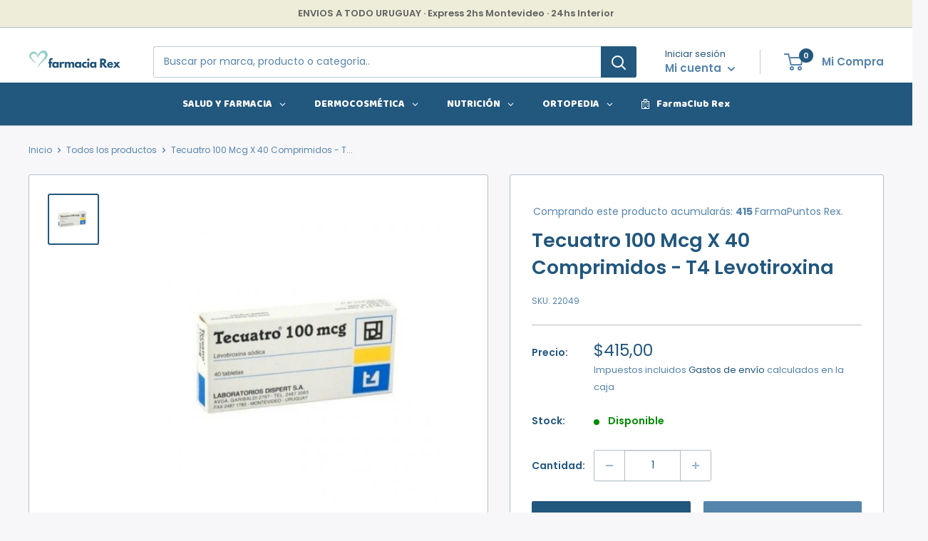

--- FILE ---
content_type: text/html; charset=utf-8
request_url: https://farmaciarex.uy/products/603988126
body_size: 66043
content:
<!doctype html>

<html class="no-js" lang="es">
  <head>


	<!-- Google Tag Manager -->
<script>(function(w,d,s,l,i){w[l]=w[l]||[];w[l].push({'gtm.start':
new Date().getTime(),event:'gtm.js'});var f=d.getElementsByTagName(s)[0],
j=d.createElement(s),dl=l!='dataLayer'?'&l='+l:'';j.async=true;j.src=
'https://www.googletagmanager.com/gtm.js?id='+i+dl;f.parentNode.insertBefore(j,f);
})(window,document,'script','dataLayer','GTM-WFVB7N2M');</script>
<!-- End Google Tag Manager -->
    <!-- Added by AVADA SEO Suite -->
	
	<!-- /Added by AVADA SEO Suite -->
    <meta charset="utf-8">
  
    <meta name="viewport" content="width=device-width, initial-scale=1.0, height=device-height, minimum-scale=1.0, maximum-scale=1.0">
    <meta name="theme-color" content="#22577e"><title>Tecuatro 100 Mcg X 40 Comprimidos - T4 Levotiroxina | Farmacia Rex</title><meta name="description" content="Farmacia Rex | Comprá Tecuatro 100 Mcg X 40 Comprimidos - T4 Levotiroxina al precio más bajo de Uruguay. Envíos express 2hs montevideo e interior. Comprá online."><link rel="canonical" href="https://farmaciarex.uy/products/603988126"><link rel="shortcut icon" href="//farmaciarex.uy/cdn/shop/files/FAVICON_FARMACIA_REX_96_x_96_px_96x96.png?v=1639675863" type="image/png"><link rel="preload" as="style" href="//farmaciarex.uy/cdn/shop/t/18/assets/theme.aio.min.css?v=57606176437798772891646080823">
    <link rel="preload" as="script" href="//farmaciarex.uy/cdn/shop/t/18/assets/theme.aio.min.js?v=168361073473473520991646080824">
    <link rel="preconnect" href="https://cdn.shopify.com">
    <link rel="preconnect" href="https://fonts.shopifycdn.com">
    <link rel="dns-prefetch" href="https://productreviews.shopifycdn.com">
    <link rel="dns-prefetch" href="https://ajax.googleapis.com">
    <link rel="dns-prefetch" href="https://maps.googleapis.com">
    <link rel="dns-prefetch" href="https://maps.gstatic.com">

    <meta property="og:type" content="product">
  <meta property="og:title" content="Tecuatro 100 Mcg X 40 Comprimidos - T4 Levotiroxina"><meta property="og:image" content="http://farmaciarex.uy/cdn/shop/products/D_923310-MLU48167472748_112021-B_11f0b794-3ce6-4678-9dca-2b29dd68f6a1.jpg?v=1648228109">
    <meta property="og:image:secure_url" content="https://farmaciarex.uy/cdn/shop/products/D_923310-MLU48167472748_112021-B_11f0b794-3ce6-4678-9dca-2b29dd68f6a1.jpg?v=1648228109">
    <meta property="og:image:width" content="800">
    <meta property="og:image:height" content="800"><meta property="product:price:amount" content="415,00">
  <meta property="product:price:currency" content="UYU"><meta property="og:description" content="Tecuatro 100 Mcg X 40 Comprimidos - T4 Levotiroxina"><meta property="og:url" content="https://farmaciarex.uy/products/603988126">
<meta property="og:site_name" content="Farmacia Rex"><meta name="twitter:card" content="summary"><meta name="twitter:title" content="Tecuatro 100 Mcg X 40 Comprimidos - T4 Levotiroxina">
  <meta name="twitter:description" content="Tecuatro 100 Mcg X 40 Comprimidos - T4 Levotiroxina">
  <meta name="twitter:image" content="https://farmaciarex.uy/cdn/shop/products/D_923310-MLU48167472748_112021-B_11f0b794-3ce6-4678-9dca-2b29dd68f6a1_600x600_crop_center.jpg?v=1648228109">
    <link rel="preload" href="//farmaciarex.uy/cdn/fonts/poppins/poppins_n6.aa29d4918bc243723d56b59572e18228ed0786f6.woff2" as="font" type="font/woff2" crossorigin><link rel="preload" href="//farmaciarex.uy/cdn/fonts/poppins/poppins_n4.0ba78fa5af9b0e1a374041b3ceaadf0a43b41362.woff2" as="font" type="font/woff2" crossorigin><style>
  @font-face {
  font-family: Poppins;
  font-weight: 600;
  font-style: normal;
  font-display: swap;
  src: url("//farmaciarex.uy/cdn/fonts/poppins/poppins_n6.aa29d4918bc243723d56b59572e18228ed0786f6.woff2") format("woff2"),
       url("//farmaciarex.uy/cdn/fonts/poppins/poppins_n6.5f815d845fe073750885d5b7e619ee00e8111208.woff") format("woff");
}

  @font-face {
  font-family: Poppins;
  font-weight: 400;
  font-style: normal;
  font-display: swap;
  src: url("//farmaciarex.uy/cdn/fonts/poppins/poppins_n4.0ba78fa5af9b0e1a374041b3ceaadf0a43b41362.woff2") format("woff2"),
       url("//farmaciarex.uy/cdn/fonts/poppins/poppins_n4.214741a72ff2596839fc9760ee7a770386cf16ca.woff") format("woff");
}

@font-face {
  font-family: Poppins;
  font-weight: 600;
  font-style: normal;
  font-display: swap;
  src: url("//farmaciarex.uy/cdn/fonts/poppins/poppins_n6.aa29d4918bc243723d56b59572e18228ed0786f6.woff2") format("woff2"),
       url("//farmaciarex.uy/cdn/fonts/poppins/poppins_n6.5f815d845fe073750885d5b7e619ee00e8111208.woff") format("woff");
}

@font-face {
  font-family: Poppins;
  font-weight: 600;
  font-style: italic;
  font-display: swap;
  src: url("//farmaciarex.uy/cdn/fonts/poppins/poppins_i6.bb8044d6203f492888d626dafda3c2999253e8e9.woff2") format("woff2"),
       url("//farmaciarex.uy/cdn/fonts/poppins/poppins_i6.e233dec1a61b1e7dead9f920159eda42280a02c3.woff") format("woff");
}


  @font-face {
  font-family: Poppins;
  font-weight: 700;
  font-style: normal;
  font-display: swap;
  src: url("//farmaciarex.uy/cdn/fonts/poppins/poppins_n7.56758dcf284489feb014a026f3727f2f20a54626.woff2") format("woff2"),
       url("//farmaciarex.uy/cdn/fonts/poppins/poppins_n7.f34f55d9b3d3205d2cd6f64955ff4b36f0cfd8da.woff") format("woff");
}

  @font-face {
  font-family: Poppins;
  font-weight: 400;
  font-style: italic;
  font-display: swap;
  src: url("//farmaciarex.uy/cdn/fonts/poppins/poppins_i4.846ad1e22474f856bd6b81ba4585a60799a9f5d2.woff2") format("woff2"),
       url("//farmaciarex.uy/cdn/fonts/poppins/poppins_i4.56b43284e8b52fc64c1fd271f289a39e8477e9ec.woff") format("woff");
}

  @font-face {
  font-family: Poppins;
  font-weight: 700;
  font-style: italic;
  font-display: swap;
  src: url("//farmaciarex.uy/cdn/fonts/poppins/poppins_i7.42fd71da11e9d101e1e6c7932199f925f9eea42d.woff2") format("woff2"),
       url("//farmaciarex.uy/cdn/fonts/poppins/poppins_i7.ec8499dbd7616004e21155106d13837fff4cf556.woff") format("woff");
}


  :root {
    --default-text-font-size : 15px;
    --base-text-font-size    : 14px;
    --heading-font-family    : Poppins, sans-serif;
    --heading-font-weight    : 600;
    --heading-font-style     : normal;
    --text-font-family       : Poppins, sans-serif;
    --text-font-weight       : 400;
    --text-font-style        : normal;
    --text-font-bolder-weight: 600;
    --text-link-decoration   : underline;

    --text-color               : #5584ac;
    --text-color-rgb           : 85, 132, 172;
    --heading-color            : #22577e;
    --border-color             : #b5bdc4;
    --border-color-rgb         : 181, 189, 196;
    --form-border-color        : #a7b0b9;
    --accent-color             : #22577e;
    --accent-color-rgb         : 34, 87, 126;
    --link-color               : #22577e;
    --link-color-hover         : #122d42;
    --background               : #f7f7fa;
    --secondary-background     : #ffffff;
    --secondary-background-rgb : 255, 255, 255;
    --accent-background        : rgba(34, 87, 126, 0.08);

    --input-background: #ffffff;

    --error-color       : #f71b1b;
    --error-background  : rgba(247, 27, 27, 0.07);
    --success-color     : #48b448;
    --success-background: rgba(72, 180, 72, 0.11);

    --primary-button-background      : #22577e;
    --primary-button-background-rgb  : 34, 87, 126;
    --primary-button-text-color      : #ffffff;
    --secondary-button-background    : #5584ac;
    --secondary-button-background-rgb: 85, 132, 172;
    --secondary-button-text-color    : #ffffff;

    --header-background      : #ffffff;
    --header-text-color      : #5584ac;
    --header-light-text-color: #22577e;
    --header-border-color    : rgba(34, 87, 126, 0.3);
    --header-accent-color    : #22577e;

    --footer-background-color:    #ffffff;
    --footer-heading-text-color:  #22577e;
    --footer-body-text-color:     #616161;
    --footer-body-text-color-rgb: 97, 97, 97;
    --footer-accent-color:        #22577e;
    --footer-accent-color-rgb:    34, 87, 126;
    --footer-border:              none;
    
    --flickity-arrow-color: #7c8a97;--product-on-sale-accent           : #680989;
    --product-on-sale-accent-rgb       : 104, 9, 137;
    --product-on-sale-color            : #ffffff;
    --product-in-stock-color           : #008a00;
    --product-low-stock-color          : #ee0000;
    --product-sold-out-color           : #d1d1d4;
    --product-custom-label-1-background: #ff6128;
    --product-custom-label-1-color     : #ffffff;
    --product-custom-label-2-background: #a95ebe;
    --product-custom-label-2-color     : #ffffff;
    --product-review-star-color        : #ffb647;

    --mobile-container-gutter : 20px;
    --desktop-container-gutter: 40px;

    /* Shopify related variables */
    --payment-terms-background-color: #f7f7fa;
  }
</style>

<script>
  // IE11 does not have support for CSS variables, so we have to polyfill them
  if (!(((window || {}).CSS || {}).supports && window.CSS.supports('(--a: 0)'))) {
    const script = document.createElement('script');
    script.type = 'text/javascript';
    script.src = 'https://cdn.jsdelivr.net/npm/css-vars-ponyfill@2';
    script.onload = function() {
      cssVars({});
    };

    document.getElementsByTagName('head')[0].appendChild(script);
  }
</script>


    <script>window.nfecShopVersion = '1645460747';window.nfecJsVersion = '449365';window.nfecCVersion = 73522</script>

  <!-- Avada Email Marketing Script -->
 

<script>window.AVADA_EM_POPUP_CACHE = 1646389712558;window.AVADA_EM_PUSH_CACHE = 1646538666232;window.AVADA_EM_PUSH_ENABLED = true;</script>








        <script>
            const date = new Date();
            window.AVADA_EM = window.AVADA_EM || {};
            window.AVADA_EM.template = "product";
            window.AVADA_EM.shopId = 'BSanVmaMrIfeUcA55H4b';
            const params = new URL(document.location).searchParams;
            if (params.get('_avde') && params.get('redirectUrl')) {
              window.location.replace(params.get('redirectUrl'));
            }
            window.AVADA_EM.isTrackingEnabled = false;
            window.AVADA_EM.cart = {"note":null,"attributes":{},"original_total_price":0,"total_price":0,"total_discount":0,"total_weight":0.0,"item_count":0,"items":[],"requires_shipping":false,"currency":"UYU","items_subtotal_price":0,"cart_level_discount_applications":[],"checkout_charge_amount":0};
        </script>
  <!-- /Avada Email Marketing Script -->

<script>window.performance && window.performance.mark && window.performance.mark('shopify.content_for_header.start');</script><meta name="google-site-verification" content="9pkoNTJAOvwXR5prFS7jQu0KMk4pAjK_276L4bwFDMQ">
<meta name="google-site-verification" content="ynn30KhGlGBIbG986_r89OnXhe2lOyaFBbXK1DesDK0">
<meta name="facebook-domain-verification" content="qdm1godgs6ti5mibz1gkxneghlht52">
<meta name="facebook-domain-verification" content="v5z1omzr899obcee6m5f1vkrt62qx9">
<meta id="shopify-digital-wallet" name="shopify-digital-wallet" content="/55265460260/digital_wallets/dialog">
<meta name="shopify-checkout-api-token" content="b56013269c566def54627e6340a7a536">
<meta id="in-context-paypal-metadata" data-shop-id="55265460260" data-venmo-supported="false" data-environment="production" data-locale="es_ES" data-paypal-v4="true" data-currency="UYU">
<link rel="alternate" type="application/json+oembed" href="https://farmaciarex.uy/products/603988126.oembed">
<script async="async" src="/checkouts/internal/preloads.js?locale=es-UY"></script>
<script id="shopify-features" type="application/json">{"accessToken":"b56013269c566def54627e6340a7a536","betas":["rich-media-storefront-analytics"],"domain":"farmaciarex.uy","predictiveSearch":true,"shopId":55265460260,"locale":"es"}</script>
<script>var Shopify = Shopify || {};
Shopify.shop = "farma-rex.myshopify.com";
Shopify.locale = "es";
Shopify.currency = {"active":"UYU","rate":"1.0"};
Shopify.country = "UY";
Shopify.theme = {"name":"Farmacia Rex - Warehouse ","id":121957089316,"schema_name":"Warehouse","schema_version":"2.5.3","theme_store_id":871,"role":"main"};
Shopify.theme.handle = "null";
Shopify.theme.style = {"id":null,"handle":null};
Shopify.cdnHost = "farmaciarex.uy/cdn";
Shopify.routes = Shopify.routes || {};
Shopify.routes.root = "/";</script>
<script type="module">!function(o){(o.Shopify=o.Shopify||{}).modules=!0}(window);</script>
<script>!function(o){function n(){var o=[];function n(){o.push(Array.prototype.slice.apply(arguments))}return n.q=o,n}var t=o.Shopify=o.Shopify||{};t.loadFeatures=n(),t.autoloadFeatures=n()}(window);</script>
<script id="shop-js-analytics" type="application/json">{"pageType":"product"}</script>
<script defer="defer" async type="module" src="//farmaciarex.uy/cdn/shopifycloud/shop-js/modules/v2/client.init-shop-cart-sync_2Gr3Q33f.es.esm.js"></script>
<script defer="defer" async type="module" src="//farmaciarex.uy/cdn/shopifycloud/shop-js/modules/v2/chunk.common_noJfOIa7.esm.js"></script>
<script defer="defer" async type="module" src="//farmaciarex.uy/cdn/shopifycloud/shop-js/modules/v2/chunk.modal_Deo2FJQo.esm.js"></script>
<script type="module">
  await import("//farmaciarex.uy/cdn/shopifycloud/shop-js/modules/v2/client.init-shop-cart-sync_2Gr3Q33f.es.esm.js");
await import("//farmaciarex.uy/cdn/shopifycloud/shop-js/modules/v2/chunk.common_noJfOIa7.esm.js");
await import("//farmaciarex.uy/cdn/shopifycloud/shop-js/modules/v2/chunk.modal_Deo2FJQo.esm.js");

  window.Shopify.SignInWithShop?.initShopCartSync?.({"fedCMEnabled":true,"windoidEnabled":true});

</script>
<script>(function() {
  var isLoaded = false;
  function asyncLoad() {
    if (isLoaded) return;
    isLoaded = true;
    var urls = ["https:\/\/cdn.jsdelivr.net\/gh\/apphq\/slidecart-dist@master\/slidecarthq-forward.js?4\u0026shop=farma-rex.myshopify.com","\/\/social-login.oxiapps.com\/api\/init?vt=104\u0026shop=farma-rex.myshopify.com","https:\/\/seo.apps.avada.io\/scripttag\/avada-seo-installed.js?shop=farma-rex.myshopify.com","https:\/\/cdn1.avada.io\/flying-pages\/module.js?shop=farma-rex.myshopify.com","https:\/\/shy.elfsight.com\/p\/platform.js?shop=farma-rex.myshopify.com","https:\/\/deliverytimer.herokuapp.com\/deliverrytimer.js?shop=farma-rex.myshopify.com","https:\/\/app.carti.io\/js\/carti.js?shop=farma-rex.myshopify.com","https:\/\/cdn.shopify.com\/s\/files\/1\/0552\/6546\/0260\/t\/18\/assets\/loy_55265460260.js?v=1734300738\u0026shop=farma-rex.myshopify.com","https:\/\/cdn.hextom.com\/js\/ultimatesalesboost.js?shop=farma-rex.myshopify.com"];
    for (var i = 0; i < urls.length; i++) {
      var s = document.createElement('script');
      if ((!1741336243632 || Date.now() < 1741336243632) &&
      (!window.AVADA_SPEED_BLACKLIST || window.AVADA_SPEED_BLACKLIST.some(pattern => pattern.test(s))) &&
      (!window.AVADA_SPEED_WHITELIST || window.AVADA_SPEED_WHITELIST.every(pattern => !pattern.test(s)))) s.type = 'lightJs'; else s.type = 'text/javascript';
      s.async = true;
      s.src = urls[i];
      var x = document.getElementsByTagName('script')[0];
      x.parentNode.insertBefore(s, x);
    }
  };
  if(window.attachEvent) {
    window.attachEvent('onload', asyncLoad);
  } else {
    window.addEventListener('load', asyncLoad, false);
  }
})();</script>
<script id="__st">var __st={"a":55265460260,"offset":-10800,"reqid":"d264045a-3261-4349-bb49-cc24ad826529-1769518589","pageurl":"farmaciarex.uy\/products\/603988126","u":"75ac98920180","p":"product","rtyp":"product","rid":6834225184804};</script>
<script>window.ShopifyPaypalV4VisibilityTracking = true;</script>
<script id="captcha-bootstrap">!function(){'use strict';const t='contact',e='account',n='new_comment',o=[[t,t],['blogs',n],['comments',n],[t,'customer']],c=[[e,'customer_login'],[e,'guest_login'],[e,'recover_customer_password'],[e,'create_customer']],r=t=>t.map((([t,e])=>`form[action*='/${t}']:not([data-nocaptcha='true']) input[name='form_type'][value='${e}']`)).join(','),a=t=>()=>t?[...document.querySelectorAll(t)].map((t=>t.form)):[];function s(){const t=[...o],e=r(t);return a(e)}const i='password',u='form_key',d=['recaptcha-v3-token','g-recaptcha-response','h-captcha-response',i],f=()=>{try{return window.sessionStorage}catch{return}},m='__shopify_v',_=t=>t.elements[u];function p(t,e,n=!1){try{const o=window.sessionStorage,c=JSON.parse(o.getItem(e)),{data:r}=function(t){const{data:e,action:n}=t;return t[m]||n?{data:e,action:n}:{data:t,action:n}}(c);for(const[e,n]of Object.entries(r))t.elements[e]&&(t.elements[e].value=n);n&&o.removeItem(e)}catch(o){console.error('form repopulation failed',{error:o})}}const l='form_type',E='cptcha';function T(t){t.dataset[E]=!0}const w=window,h=w.document,L='Shopify',v='ce_forms',y='captcha';let A=!1;((t,e)=>{const n=(g='f06e6c50-85a8-45c8-87d0-21a2b65856fe',I='https://cdn.shopify.com/shopifycloud/storefront-forms-hcaptcha/ce_storefront_forms_captcha_hcaptcha.v1.5.2.iife.js',D={infoText:'Protegido por hCaptcha',privacyText:'Privacidad',termsText:'Términos'},(t,e,n)=>{const o=w[L][v],c=o.bindForm;if(c)return c(t,g,e,D).then(n);var r;o.q.push([[t,g,e,D],n]),r=I,A||(h.body.append(Object.assign(h.createElement('script'),{id:'captcha-provider',async:!0,src:r})),A=!0)});var g,I,D;w[L]=w[L]||{},w[L][v]=w[L][v]||{},w[L][v].q=[],w[L][y]=w[L][y]||{},w[L][y].protect=function(t,e){n(t,void 0,e),T(t)},Object.freeze(w[L][y]),function(t,e,n,w,h,L){const[v,y,A,g]=function(t,e,n){const i=e?o:[],u=t?c:[],d=[...i,...u],f=r(d),m=r(i),_=r(d.filter((([t,e])=>n.includes(e))));return[a(f),a(m),a(_),s()]}(w,h,L),I=t=>{const e=t.target;return e instanceof HTMLFormElement?e:e&&e.form},D=t=>v().includes(t);t.addEventListener('submit',(t=>{const e=I(t);if(!e)return;const n=D(e)&&!e.dataset.hcaptchaBound&&!e.dataset.recaptchaBound,o=_(e),c=g().includes(e)&&(!o||!o.value);(n||c)&&t.preventDefault(),c&&!n&&(function(t){try{if(!f())return;!function(t){const e=f();if(!e)return;const n=_(t);if(!n)return;const o=n.value;o&&e.removeItem(o)}(t);const e=Array.from(Array(32),(()=>Math.random().toString(36)[2])).join('');!function(t,e){_(t)||t.append(Object.assign(document.createElement('input'),{type:'hidden',name:u})),t.elements[u].value=e}(t,e),function(t,e){const n=f();if(!n)return;const o=[...t.querySelectorAll(`input[type='${i}']`)].map((({name:t})=>t)),c=[...d,...o],r={};for(const[a,s]of new FormData(t).entries())c.includes(a)||(r[a]=s);n.setItem(e,JSON.stringify({[m]:1,action:t.action,data:r}))}(t,e)}catch(e){console.error('failed to persist form',e)}}(e),e.submit())}));const S=(t,e)=>{t&&!t.dataset[E]&&(n(t,e.some((e=>e===t))),T(t))};for(const o of['focusin','change'])t.addEventListener(o,(t=>{const e=I(t);D(e)&&S(e,y())}));const B=e.get('form_key'),M=e.get(l),P=B&&M;t.addEventListener('DOMContentLoaded',(()=>{const t=y();if(P)for(const e of t)e.elements[l].value===M&&p(e,B);[...new Set([...A(),...v().filter((t=>'true'===t.dataset.shopifyCaptcha))])].forEach((e=>S(e,t)))}))}(h,new URLSearchParams(w.location.search),n,t,e,['guest_login'])})(!0,!0)}();</script>
<script integrity="sha256-4kQ18oKyAcykRKYeNunJcIwy7WH5gtpwJnB7kiuLZ1E=" data-source-attribution="shopify.loadfeatures" defer="defer" src="//farmaciarex.uy/cdn/shopifycloud/storefront/assets/storefront/load_feature-a0a9edcb.js" crossorigin="anonymous"></script>
<script data-source-attribution="shopify.dynamic_checkout.dynamic.init">var Shopify=Shopify||{};Shopify.PaymentButton=Shopify.PaymentButton||{isStorefrontPortableWallets:!0,init:function(){window.Shopify.PaymentButton.init=function(){};var t=document.createElement("script");t.src="https://farmaciarex.uy/cdn/shopifycloud/portable-wallets/latest/portable-wallets.es.js",t.type="module",document.head.appendChild(t)}};
</script>
<script data-source-attribution="shopify.dynamic_checkout.buyer_consent">
  function portableWalletsHideBuyerConsent(e){var t=document.getElementById("shopify-buyer-consent"),n=document.getElementById("shopify-subscription-policy-button");t&&n&&(t.classList.add("hidden"),t.setAttribute("aria-hidden","true"),n.removeEventListener("click",e))}function portableWalletsShowBuyerConsent(e){var t=document.getElementById("shopify-buyer-consent"),n=document.getElementById("shopify-subscription-policy-button");t&&n&&(t.classList.remove("hidden"),t.removeAttribute("aria-hidden"),n.addEventListener("click",e))}window.Shopify?.PaymentButton&&(window.Shopify.PaymentButton.hideBuyerConsent=portableWalletsHideBuyerConsent,window.Shopify.PaymentButton.showBuyerConsent=portableWalletsShowBuyerConsent);
</script>
<script>
  function portableWalletsCleanup(e){e&&e.src&&console.error("Failed to load portable wallets script "+e.src);var t=document.querySelectorAll("shopify-accelerated-checkout .shopify-payment-button__skeleton, shopify-accelerated-checkout-cart .wallet-cart-button__skeleton"),e=document.getElementById("shopify-buyer-consent");for(let e=0;e<t.length;e++)t[e].remove();e&&e.remove()}function portableWalletsNotLoadedAsModule(e){e instanceof ErrorEvent&&"string"==typeof e.message&&e.message.includes("import.meta")&&"string"==typeof e.filename&&e.filename.includes("portable-wallets")&&(window.removeEventListener("error",portableWalletsNotLoadedAsModule),window.Shopify.PaymentButton.failedToLoad=e,"loading"===document.readyState?document.addEventListener("DOMContentLoaded",window.Shopify.PaymentButton.init):window.Shopify.PaymentButton.init())}window.addEventListener("error",portableWalletsNotLoadedAsModule);
</script>

<script type="module" src="https://farmaciarex.uy/cdn/shopifycloud/portable-wallets/latest/portable-wallets.es.js" onError="portableWalletsCleanup(this)" crossorigin="anonymous"></script>
<script nomodule>
  document.addEventListener("DOMContentLoaded", portableWalletsCleanup);
</script>

<link id="shopify-accelerated-checkout-styles" rel="stylesheet" media="screen" href="https://farmaciarex.uy/cdn/shopifycloud/portable-wallets/latest/accelerated-checkout-backwards-compat.css" crossorigin="anonymous">
<style id="shopify-accelerated-checkout-cart">
        #shopify-buyer-consent {
  margin-top: 1em;
  display: inline-block;
  width: 100%;
}

#shopify-buyer-consent.hidden {
  display: none;
}

#shopify-subscription-policy-button {
  background: none;
  border: none;
  padding: 0;
  text-decoration: underline;
  font-size: inherit;
  cursor: pointer;
}

#shopify-subscription-policy-button::before {
  box-shadow: none;
}

      </style>

<script>window.performance && window.performance.mark && window.performance.mark('shopify.content_for_header.end');</script>

    <link rel="stylesheet" href="//farmaciarex.uy/cdn/shop/t/18/assets/theme.css?v=97025562055768811631646898700">

    
  <script type="application/ld+json">
  {
    "@context": "http://schema.org",
    "@type": "Product",
    "offers": [{
          "@type": "Offer",
          "name": "Default Title",
          "availability":"https://schema.org/InStock",
          "price": 415.0,
          "priceCurrency": "UYU",
          "priceValidUntil": "2026-02-06","sku": "22049","url": "/products/603988126?variant=40103831535652"
        }
],
      "gtin13": "7730407013220",
      "productId": "7730407013220",
    "brand": {
      "name": "Farmacia Rex"
    },
    "name": "Tecuatro 100 Mcg X 40 Comprimidos - T4 Levotiroxina",
    "description": "Tecuatro 100 Mcg X 40 Comprimidos - T4 Levotiroxina",
    "category": "New",
    "url": "/products/603988126",
    "sku": "22049",
    "image": {
      "@type": "ImageObject",
      "url": "https://farmaciarex.uy/cdn/shop/products/D_923310-MLU48167472748_112021-B_11f0b794-3ce6-4678-9dca-2b29dd68f6a1_1024x.jpg?v=1648228109",
      "image": "https://farmaciarex.uy/cdn/shop/products/D_923310-MLU48167472748_112021-B_11f0b794-3ce6-4678-9dca-2b29dd68f6a1_1024x.jpg?v=1648228109",
      "name": "Tecuatro 100 Mcg X 40 Comprimidos - T4 Levotiroxina",
      "width": "1024",
      "height": "1024"
    }
  }
  </script>



  <script type="application/ld+json">
  {
    "@context": "http://schema.org",
    "@type": "BreadcrumbList",
  "itemListElement": [{
      "@type": "ListItem",
      "position": 1,
      "name": "Inicio",
      "item": "https://farmaciarex.uy"
    },{
          "@type": "ListItem",
          "position": 2,
          "name": "Tecuatro 100 Mcg X 40 Comprimidos - T4 Levotiroxina",
          "item": "https://farmaciarex.uy/products/603988126"
        }]
  }
  </script>


    <script>
      // This allows to expose several variables to the global scope, to be used in scripts
      window.theme = {
        pageType: "product",
        cartCount: 0,
        moneyFormat: "${{amount_with_comma_separator}}",
        moneyWithCurrencyFormat: "${{amount_with_comma_separator}} UYU",
        currencyCodeEnabled: false,
        showDiscount: true,
        discountMode: "percentage",
        searchMode: "product",
        searchUnavailableProducts: "show",
        cartType: "page"
      };

      window.routes = {
        rootUrl: "\/",
        rootUrlWithoutSlash: '',
        cartUrl: "\/cart",
        cartAddUrl: "\/cart\/add",
        cartChangeUrl: "\/cart\/change",
        searchUrl: "\/search",
        productRecommendationsUrl: "\/recommendations\/products"
      };

      window.languages = {
        productRegularPrice: "Precio habitual",
        productSalePrice: "Precio de venta",
        collectionOnSaleLabel: "Estás Ahorrando {{savings}}",
        productFormUnavailable: "No disponible",
        productFormAddToCart: "Añadir al Carrito",
        productFormSoldOut: "Agotado",
        productAdded: "El producto ha sido añadido al carrito",
        productAddedShort: "¡Añadido!",
        shippingEstimatorNoResults: "No se pudo encontrar envío para su dirección.",
        shippingEstimatorOneResult: "Hay una tarifa de envío para su dirección :",
        shippingEstimatorMultipleResults: "Hay {{count}} tarifas de envío para su dirección :",
        shippingEstimatorErrors: "Hay algunos errores :"
      };

      window.lazySizesConfig = {
        loadHidden: false,
        hFac: 0.8,
        expFactor: 3,
        customMedia: {
          '--phone': '(max-width: 640px)',
          '--tablet': '(min-width: 641px) and (max-width: 1023px)',
          '--lap': '(min-width: 1024px)'
        }
      };

      document.documentElement.className = document.documentElement.className.replace('no-js', 'js');
    </script><script src="//farmaciarex.uy/cdn/shop/t/18/assets/theme.js?v=32445933356298897511646080825" defer></script>
    <script src="//farmaciarex.uy/cdn/shop/t/18/assets/custom.aio.min.js?v=7558655417033605791646080803" defer></script><script>
        (function () {
          window.onpageshow = function() {
            // We force re-freshing the cart content onpageshow, as most browsers will serve a cache copy when hitting the
            // back button, which cause staled data
            document.documentElement.dispatchEvent(new CustomEvent('cart:refresh', {
              bubbles: true,
              detail: {scrollToTop: false}
            }));
          };
        })();
      </script><!-- SEO, JSON‑LD, Schema --> 
 
        
        

        
        
         <script type="text/javascript">
  //BOOSTER APPS COMMON JS CODE
  window.BoosterApps = window.BoosterApps || {};
  window.BoosterApps.common = window.BoosterApps.common || {};
  window.BoosterApps.common.shop = {
    permanent_domain: 'farma-rex.myshopify.com',
    currency: "UYU",
    money_format: "${{amount_with_comma_separator}}",
    id: 55265460260
  };
  

  window.BoosterApps.common.template = 'product';
  window.BoosterApps.common.cart = {};
  window.BoosterApps.common.vapid_public_key = "BO5RJ2FA8w6MW2Qt1_MKSFtoVpVjUMLYkHb2arb7zZxEaYGTMuLvmZGabSHj8q0EwlzLWBAcAU_0z-z9Xps8kF8=";
  window.BoosterApps.global_config = {"asset_urls":{"loy":{"api_js":"https:\/\/cdn.shopify.com\/s\/files\/1\/0194\/1736\/6592\/t\/1\/assets\/ba_rivo_api.js?v=1764090844","lp_js":"https:\/\/cdn.shopify.com\/s\/files\/1\/0194\/1736\/6592\/t\/1\/assets\/ba_rivo_lp.js?v=1764090843","lp_css":"https:\/\/cdn.shopify.com\/s\/files\/1\/0194\/1736\/6592\/t\/1\/assets\/ba_rivo_lp.css?v=1763487440","profile_js":"https:\/\/cdn.shopify.com\/s\/files\/1\/0194\/1736\/6592\/t\/1\/assets\/ba_rivo_profile.js?v=1764090842","profile_css":"https:\/\/cdn.shopify.com\/s\/files\/1\/0194\/1736\/6592\/t\/1\/assets\/ba_rivo_profile.css?v=1765147386","init_js":"https:\/\/cdn.shopify.com\/s\/files\/1\/0194\/1736\/6592\/t\/1\/assets\/ba_loy_init.js?v=1764090841","referrals_js":"https:\/\/cdn.shopify.com\/s\/files\/1\/0194\/1736\/6592\/t\/1\/assets\/ba_loy_referrals.js?v=1764090845","referrals_css":"https:\/\/cdn.shopify.com\/s\/files\/1\/0194\/1736\/6592\/t\/1\/assets\/ba_loy_referrals.css?v=1700287043","widget_js":"https:\/\/cdn.shopify.com\/s\/files\/1\/0037\/2110\/1430\/t\/963\/assets\/ba_loy_widget.js?v=1728252181","widget_css":"https:\/\/cdn.shopify.com\/s\/files\/1\/0194\/1736\/6592\/t\/1\/assets\/ba_loy_widget.css?v=1692840875","page_init_js":"https:\/\/cdn.shopify.com\/s\/files\/1\/0194\/1736\/6592\/t\/1\/assets\/ba_loy_page_init.js?v=1711433130","page_widget_js":"https:\/\/cdn.shopify.com\/s\/files\/1\/0194\/1736\/6592\/t\/1\/assets\/ba_loy_page_widget.js?v=1711432435","page_widget_css":"https:\/\/cdn.shopify.com\/s\/files\/1\/0194\/1736\/6592\/t\/1\/assets\/ba_loy_page.css?v=1693059047","page_preview_js":null,"app_proxy_applications_js":"https:\/\/cdn.shopify.com\/s\/files\/1\/0194\/1736\/6592\/t\/1\/assets\/app_proxy_application.js?v=1708835151"},"forms":{"init_js":"https:\/\/cdn.shopify.com\/s\/files\/1\/0194\/1736\/6592\/t\/1\/assets\/ba_forms_init.js?v=1711433134","widget_js":"https:\/\/cdn.shopify.com\/s\/files\/1\/0194\/1736\/6592\/t\/1\/assets\/ba_forms_widget.js?v=1711433135","forms_css":"https:\/\/cdn.shopify.com\/s\/files\/1\/0194\/1736\/6592\/t\/1\/assets\/ba_forms.css?v=1691714518"},"global":{"helper_js":"https:\/\/cdn.shopify.com\/s\/files\/1\/0194\/1736\/6592\/t\/1\/assets\/ba_tracking.js?v=1764090840"}},"proxy_paths":{"loy":"\/apps\/ba-loy","app_metrics":"\/apps\/ba-loy\/app_metrics"},"aat":["loy"],"pv":false,"sts":false,"bam":true,"batc":false,"fetch_url_to_string":false,"base_money_format":"${{amount_with_comma_separator}}","online_store_version":2,"loy_js_api_enabled":false,"hide_console_ad":false,"shopify_markets_enabled":false,"google_client_id":"105612801293-i27f7uh4jfd7tajl14hqbqlvd6dr5psc.apps.googleusercontent.com","multipass_v_token":false,"clear_latest_order_cache":false,"shop":{"id":55265460260,"name":"Farmacia Rex","domain":"farmaciarex.uy"},"theme_extension_local_assets":false};



    window.BoosterApps.pu_config = {"push_prompt_cover_enabled":false,"push_prompt_cover_title":"One small step","push_prompt_cover_message":"Allow your browser to receive notifications","subscription_plan_exceeded_limits":false};

    window.BoosterApps.widgets_config = {"id":13917,"active":false,"frequency_limit_amount":2,"frequency_limit_time_unit":"days","background_image":{"position":"none"},"initial_state":{"body":"Sign up and unlock your instant discount","title":"Get 10% off your order","cta_text":"Claim Discount","show_email":true,"action_text":"Saving...","footer_text":"You are signing up to receive communication via email and can unsubscribe at any time.","dismiss_text":"No thanks","email_placeholder":"Email Address","phone_placeholder":"Phone Number","show_phone_number":false},"success_state":{"body":"Thanks for subscribing. Copy your discount code and apply to your next order.","title":"Discount Unlocked 🎉","cta_text":"Continue shopping","cta_action":"dismiss"},"closed_state":{"action":"close_widget","font_size":"20","action_text":"GET 10% OFF","display_offset":"300","display_position":"left"},"error_state":{"submit_error":"Sorry, please try again later","invalid_email":"Please enter valid email address!","error_subscribing":"Error subscribing, try again later","already_registered":"You have already registered","invalid_phone_number":"Please enter valid phone number!"},"trigger":{"delay":0},"colors":{"link_color":"#4FC3F7","sticky_bar_bg":"#C62828","cta_font_color":"#fff","body_font_color":"#000","sticky_bar_text":"#fff","background_color":"#fff","error_background":"#ffdede","error_text_color":"#ff2626","title_font_color":"#000","footer_font_color":"#bbb","dismiss_font_color":"#bbb","cta_background_color":"#000","sticky_coupon_bar_bg":"#286ef8","sticky_coupon_bar_text":"#fff"},"sticky_coupon_bar":{},"display_style":{"font":"Arial","size":"regular","align":"center"},"dismissable":true,"has_background":false,"opt_in_channels":["email"],"rules":[],"widget_css":".powered_by_rivo{\n  display: block;\n}\n.ba_widget_main_design {\n  background: #fff;\n}\n.ba_widget_content{text-align: center}\n.ba_widget_parent{\n  font-family: Arial;\n}\n.ba_widget_parent.background{\n}\n.ba_widget_left_content{\n}\n.ba_widget_right_content{\n}\n#ba_widget_cta_button:disabled{\n  background: #000cc;\n}\n#ba_widget_cta_button{\n  background: #000;\n  color: #fff;\n}\n#ba_widget_cta_button:after {\n  background: #000e0;\n}\n.ba_initial_state_title, .ba_success_state_title{\n  color: #000;\n}\n.ba_initial_state_body, .ba_success_state_body{\n  color: #000;\n}\n.ba_initial_state_dismiss_text{\n  color: #bbb;\n}\n.ba_initial_state_footer_text, .ba_initial_state_sms_agreement{\n  color: #bbb;\n}\n.ba_widget_error{\n  color: #ff2626;\n  background: #ffdede;\n}\n.ba_link_color{\n  color: #4FC3F7;\n}\n","custom_css":null,"logo":null};


  
    if (window.BoosterApps.common.template == 'product'){
      window.BoosterApps.common.product = {
        id: 6834225184804, price: 41500, handle: "603988126", tags: ["Otros"],
        available: true, title: "Tecuatro 100 Mcg X 40 Comprimidos - T4 Levotiroxina", variants: [{"id":40103831535652,"title":"Default Title","option1":"Default Title","option2":null,"option3":null,"sku":"22049","requires_shipping":true,"taxable":true,"featured_image":null,"available":true,"name":"Tecuatro 100 Mcg X 40 Comprimidos - T4 Levotiroxina","public_title":null,"options":["Default Title"],"price":41500,"weight":0,"compare_at_price":null,"inventory_management":"shopify","barcode":"7730407013220","requires_selling_plan":false,"selling_plan_allocations":[]}]
      };
      window.BoosterApps.common.product.review_data = null;
    }
  

</script>


<script type="text/javascript">
  !function(e){var t={};function r(n){if(t[n])return t[n].exports;var o=t[n]={i:n,l:!1,exports:{}};return e[n].call(o.exports,o,o.exports,r),o.l=!0,o.exports}r.m=e,r.c=t,r.d=function(e,t,n){r.o(e,t)||Object.defineProperty(e,t,{enumerable:!0,get:n})},r.r=function(e){"undefined"!==typeof Symbol&&Symbol.toStringTag&&Object.defineProperty(e,Symbol.toStringTag,{value:"Module"}),Object.defineProperty(e,"__esModule",{value:!0})},r.t=function(e,t){if(1&t&&(e=r(e)),8&t)return e;if(4&t&&"object"===typeof e&&e&&e.__esModule)return e;var n=Object.create(null);if(r.r(n),Object.defineProperty(n,"default",{enumerable:!0,value:e}),2&t&&"string"!=typeof e)for(var o in e)r.d(n,o,function(t){return e[t]}.bind(null,o));return n},r.n=function(e){var t=e&&e.__esModule?function(){return e.default}:function(){return e};return r.d(t,"a",t),t},r.o=function(e,t){return Object.prototype.hasOwnProperty.call(e,t)},r.p="https://recover.rivo.io/packs/",r(r.s=62)}({62:function(e,t){}});
//# sourceMappingURL=application-262975fb45d60e60154c.js.map

  //Global snippet for Booster Apps
  //this is updated automatically - do not edit manually.

  function loadScript(src, defer, done) {
    var js = document.createElement('script');
    js.src = src;
    js.defer = defer;
    js.onload = function(){done();};
    js.onerror = function(){
      done(new Error('Failed to load script ' + src));
    };
    document.head.appendChild(js);
  }

  function browserSupportsAllFeatures() {
    return window.Promise && window.fetch && window.Symbol;
  }

  if (browserSupportsAllFeatures()) {
    main();
  } else {
    loadScript('https://polyfill-fastly.net/v3/polyfill.min.js?features=Promise,fetch', true, main);
  }

  function loadAppScripts(){



      loadScript(window.BoosterApps.global_config.asset_urls.pu.init_js, true, function(){});

      loadScript(window.BoosterApps.global_config.asset_urls.widgets.init_js, true, function(){});
  }

  function main(err) {
    //isolate the scope
    loadScript(window.BoosterApps.global_config.asset_urls.global.helper_js, false, loadAppScripts);
  }
</script>



<!-- BeginConsistentCartAddon -->  <script>    Shopify.customer_logged_in = false ;  Shopify.customer_email = "" ;  Shopify.log_uuids = true;    </script>  <!-- EndConsistentCartAddon -->
<script src="//farmaciarex.uy/cdn/shop/t/18/assets/flagBs.js?v=119002448183918949901646080806" async="async"></script>
<script>
    let es_lan_s = 'es_default_es';
  	let es_lan_j = {"es_default":{"is_enabled":0,"content_html":"\u003cp\u003e🚚 Free Shipping to {flag} \u003cstrong\u003e{country}\u003c\/strong\u003e\u003cbr\u003e✅ Expected Delivery Date \u003cstrong\u003e{delivery_date_min} - {delivery_date_max}\u003c\/strong\u003e\u003c\/p\u003e","position":"0,0,0,0","date_filer":"","date_lang":"es","determine_template_id":1,"deliveryTime":"0,3","weekday":"1,1,1,1,1,1,1","cart_l":"Estimated between","cart_date_t":0,"collection_l":"Arrives","mode":3,"i_s_cart":false,"i_s_collection":false,"i_s_p_c":false,"t_align":"left;","ts":{"it_h":14,"it_m":0,"it_f":0,"it_z":"-3"},"calendar":{"m_abbreviation":["ene","feb","mar","abr","mayo","jun","jul","ago","sep","oct","nov","dic"],"c_full_text":["lunes","martes","miércoles","jueves","viernes","sábado","domingo"]},"timeformats":["Hrs","Mins","Segs","horas","minutos","segundos","horas","minutos","segundos","H","M","S"],"o_f_s_content":"","country":{"uy":"3,3"}}};
    let es_lan = es_lan_j[es_lan_s];

    let es_sd = {"is_enabled":0,"content_html":"\u003cp\u003e🚚 Free Shipping to {flag} \u003cstrong\u003e{country}\u003c\/strong\u003e\u003cbr\u003e✅ Expected Delivery Date \u003cstrong\u003e{delivery_date_min} - {delivery_date_max}\u003c\/strong\u003e\u003c\/p\u003e","position":"0,0,0,0","date_filer":"","date_lang":"es","determine_template_id":1,"deliveryTime":"0,3","weekday":"1,1,1,1,1,1,1","cart_l":"Estimated between","cart_date_t":0,"collection_l":"Arrives","mode":3,"i_s_cart":false,"i_s_collection":false,"i_s_p_c":false,"t_align":"left;","ts":{"it_h":14,"it_m":0,"it_f":0,"it_z":"-3"},"calendar":{"m_abbreviation":["ene","feb","mar","abr","mayo","jun","jul","ago","sep","oct","nov","dic"],"c_full_text":["lunes","martes","miércoles","jueves","viernes","sábado","domingo"]},"timeformats":["Hrs","Mins","Segs","horas","minutos","segundos","horas","minutos","segundos","H","M","S"],"o_f_s_content":"","country":{"uy":"3,3"}};
    let es_pd = null;
</script> 

<!-- GSSTART Code for GSDISCOUNTPRICES head. Do not change --><script type="text/javascript">
   window.gspricesSelectedVariantId = '40103831535652';
   window.gspricesProductURL = '603988126';
 </script><script type="text/javascript">
   window.gspricesCurrentDate = '2026-01-27T09:56:29Z';
   window.gspricesCurrentUTCts = 1769518589000;
   
   </script><script type="text/javascript" src="https://gravity-software.com/discountedprices/js/shopify/gsdiscounts5093.js?v=da96a07b9f9a7fbc4bac7a2a1ad38fc9"></script>
<!-- Code for GSDISCOUNTPRICES head. Do not change GSEND -->

                  <script>
              if (typeof BSS_PL == 'undefined') {
                  var BSS_PL = {};
              }
              var bssPlApiServer = "https://product-labels-pro.bsscommerce.com";
              BSS_PL.customerTags = 'null';
              BSS_PL.configData = [{"name":"Envio 48hs","priority":0,"img_url":"","pages":"1,2,3,4,7","enable_allowed_countries":0,"locations":"","position":1,"fixed_percent":1,"width":500,"height":null,"product_type":1,"product":"","variant":"","collection":"265977364516","collection_image":"","inventory":0,"tags":"","excludeTags":"","enable_visibility_date":0,"from_date":null,"to_date":null,"enable_discount_range":0,"discount_type":1,"discount_from":null,"discount_to":null,"public_img_url":"","label_text":"%3Cb%3EDisponible%2024h%20despu%E9s%20de%20comprar%3C/b%3E","label_text_color":"#1c5263","label_text_font_size":10,"label_text_background_color":"#e9e6ce","label_text_no_image":1,"label_text_in_stock":"In Stock","label_text_out_stock":"Sold out","label_shadow":0,"label_opacity":100,"label_border_radius":0,"label_text_style":0,"label_shadow_color":"#808080","label_text_enable":1,"related_product_tag":null,"customer_tags":null,"exclude_customer_tags":null,"customer_type":"allcustomers","collection_image_type":0,"label_on_image":"2","first_image_tags":null,"label_type":2,"badge_type":2,"custom_selector":"{\"productPageSelector\":\".product-gallery__carousel\",\"collectionPageSelector\":\".product-item__image-wrapper\",\"otherPageSelector\":\".product-item__image-wrapper\"}","margin_top":0,"margin_bottom":0,"mobile_config_label_enable":0,"mobile_height_label":null,"mobile_width_label":null,"mobile_font_size_label":null,"label_text_id":39265,"emoji":null,"emoji_position":null,"transparent_background":"0","custom_page":null,"check_custom_page":null,"label_unlimited_top":33,"label_unlimited_left":33,"label_unlimited_width":30,"label_unlimited_height":30,"margin_left":0,"instock":null,"enable_price_range":0,"price_range_from":null,"price_range_to":null,"enable_product_publish":0,"product_publish_from":null,"product_publish_to":null,"enable_countdown_timer":0,"option_format_countdown":0,"countdown_time":null,"option_end_countdown":null,"start_day_countdown":null,"public_url_s3":"","enable_visibility_period":0,"visibility_period":1,"createdAt":"2022-03-01T19:21:22.000Z","angle":0},{"name":"Oferta TOP","priority":0,"img_url":"36.png","pages":"1,2,3,4,7","enable_allowed_countries":0,"locations":"","position":2,"fixed_percent":1,"width":30,"height":30,"product_type":3,"product":"","variant":"","collection":"","collection_image":"","inventory":0,"tags":"","excludeTags":"","enable_visibility_date":0,"from_date":null,"to_date":null,"enable_discount_range":1,"discount_type":1,"discount_from":30,"discount_to":99,"public_img_url":"https://cdn.shopify.com/s/files/1/0552/6546/0260/t/18/assets/36_png?v=1646302047","label_text":"Hello!","label_text_color":"#ffffff","label_text_font_size":12,"label_text_background_color":"#ff7f50","label_text_no_image":1,"label_text_in_stock":"In Stock","label_text_out_stock":"Sold out","label_shadow":0,"label_opacity":100,"label_border_radius":0,"label_text_style":0,"label_shadow_color":"#808080","label_text_enable":0,"related_product_tag":null,"customer_tags":null,"exclude_customer_tags":null,"customer_type":"allcustomers","collection_image_type":0,"label_on_image":"2","first_image_tags":null,"label_type":1,"badge_type":0,"custom_selector":null,"margin_top":0,"margin_bottom":0,"mobile_config_label_enable":0,"mobile_height_label":null,"mobile_width_label":null,"mobile_font_size_label":null,"label_text_id":39262,"emoji":null,"emoji_position":null,"transparent_background":null,"custom_page":null,"check_custom_page":null,"label_unlimited_top":33,"label_unlimited_left":33,"label_unlimited_width":30,"label_unlimited_height":30,"margin_left":0,"instock":null,"enable_price_range":0,"price_range_from":null,"price_range_to":null,"enable_product_publish":0,"product_publish_from":null,"product_publish_to":null,"enable_countdown_timer":0,"option_format_countdown":0,"countdown_time":null,"option_end_countdown":null,"start_day_countdown":null,"public_url_s3":"https://shopify-production-product-labels.s3.us-east-2.amazonaws.com/public/static/adminhtml/libs/35/36.png","enable_visibility_period":0,"visibility_period":1,"createdAt":"2022-03-01T19:00:01.000Z","angle":0},{"name":"Mejor descuento","priority":0,"img_url":"enviogratis2.png","pages":"1,2,3,4,7","enable_allowed_countries":0,"locations":"","position":8,"fixed_percent":1,"width":40,"height":40,"product_type":3,"product":"","variant":"","collection":"","collection_image":"","inventory":0,"tags":"","excludeTags":"","enable_visibility_date":0,"from_date":null,"to_date":null,"enable_discount_range":0,"discount_type":1,"discount_from":null,"discount_to":null,"public_img_url":"https://cdn.shopify.com/s/files/1/0552/6546/0260/t/18/assets/enviogratis2_png?v=1646302134","label_text":"Hello!","label_text_color":"#ffffff","label_text_font_size":12,"label_text_background_color":"#ff7f50","label_text_no_image":1,"label_text_in_stock":"In Stock","label_text_out_stock":"Sold out","label_shadow":0,"label_opacity":100,"label_border_radius":0,"label_text_style":0,"label_shadow_color":"#808080","label_text_enable":0,"related_product_tag":null,"customer_tags":null,"exclude_customer_tags":null,"customer_type":"allcustomers","collection_image_type":0,"label_on_image":"2","first_image_tags":null,"label_type":1,"badge_type":0,"custom_selector":null,"margin_top":0,"margin_bottom":0,"mobile_config_label_enable":0,"mobile_height_label":null,"mobile_width_label":null,"mobile_font_size_label":null,"label_text_id":39260,"emoji":null,"emoji_position":null,"transparent_background":null,"custom_page":null,"check_custom_page":null,"label_unlimited_top":33,"label_unlimited_left":33,"label_unlimited_width":30,"label_unlimited_height":30,"margin_left":0,"instock":null,"enable_price_range":1,"price_range_from":"2000.00","price_range_to":"40000000.00","enable_product_publish":0,"product_publish_from":null,"product_publish_to":null,"enable_countdown_timer":0,"option_format_countdown":0,"countdown_time":null,"option_end_countdown":null,"start_day_countdown":null,"public_url_s3":"https://shopify-production-product-labels.s3.us-east-2.amazonaws.com/public/static/base/images/customer/3355/enviogratis2.png","enable_visibility_period":0,"visibility_period":1,"createdAt":"2022-03-01T18:52:37.000Z","angle":0}];
              BSS_PL.storeId = 17840;
              BSS_PL.currentPlan = "ten_usd";
              BSS_PL.storeIdCustomOld = "10678";
              BSS_PL.storeIdOldWIthPriority = "12200";
              BSS_PL.apiServerProduction = "https://product-labels-pro.bsscommerce.com";
              
              </script>
          <style>
.homepage-slideshow .slick-slide .bss_pl_img {
    visibility: hidden !important;
}
</style>
                    <!-- BEGIN app block: shopify://apps/simprosys-google-shopping-feed/blocks/core_settings_block/1f0b859e-9fa6-4007-97e8-4513aff5ff3b --><!-- BEGIN: GSF App Core Tags & Scripts by Simprosys Google Shopping Feed -->









<!-- END: GSF App Core Tags & Scripts by Simprosys Google Shopping Feed -->
<!-- END app block --><!-- BEGIN app block: shopify://apps/globo-mega-menu/blocks/app-embed/7a00835e-fe40-45a5-a615-2eb4ab697b58 -->
<link href="//cdn.shopify.com/extensions/019bfe47-40c4-7231-bfdc-5a3dd23484eb/menufrontend-307/assets/main-navigation-styles.min.css" rel="stylesheet" type="text/css" media="all" />
<link href="//cdn.shopify.com/extensions/019bfe47-40c4-7231-bfdc-5a3dd23484eb/menufrontend-307/assets/theme-styles.min.css" rel="stylesheet" type="text/css" media="all" />
<script type="text/javascript" hs-ignore data-cookieconsent="ignore" data-ccm-injected>
document.getElementsByTagName('html')[0].classList.add('globo-menu-loading');
window.GloboMenuConfig = window.GloboMenuConfig || {}
window.GloboMenuConfig.curLocale = "es";
window.GloboMenuConfig.shop = "farma-rex.myshopify.com";
window.GloboMenuConfig.GloboMenuLocale = "es";
window.GloboMenuConfig.locale = "es";
window.menuRootUrl = "";
window.GloboMenuCustomer = false;
window.GloboMenuAssetsUrl = 'https://cdn.shopify.com/extensions/019bfe47-40c4-7231-bfdc-5a3dd23484eb/menufrontend-307/assets/';
window.GloboMenuFilesUrl = '//farmaciarex.uy/cdn/shop/files/';
window.GloboMenuLinklists = {"main-menu": [{'url' :"\/collections\/all", 'title': "Catálogo"},{'url' :"#", 'title': "Farmacia"},{'url' :"#", 'title': "Dermocosmetica"},{'url' :"\/collections\/suplemento-alimenticio", 'title': "Suplementos Alimenticios"},{'url' :"\/collections\/belleza", 'title': "Belleza"}],"footer": [{'url' :"\/collections", 'title': "Catálogo"},{'url' :"\/collections\/all", 'title': "Productos"},{'url' :"\/collections\/analgesicos", 'title': "Farmacia"},{'url' :"\/search", 'title': "Buscar"},{'url' :"\/policies\/terms-of-service", 'title': "Términos del servicio"},{'url' :"\/policies\/refund-policy", 'title': "Política de reembolso"}],"compra-online": [{'url' :"\/account", 'title': "Mi Cuenta"},{'url' :"\/collections\/all", 'title': "Todos los productos"},{'url' :"#", 'title': "Carrito de compras"},{'url' :"\/search", 'title': "Buscar"}],"bases-y-condiciones": [{'url' :"\/policies\/terms-of-service", 'title': "Términos y condiciones"},{'url' :"\/policies\/refund-policy", 'title': "Politica de devoluciones"},{'url' :"\/policies\/shipping-policy", 'title': "Politica de Envios "},{'url' :"\/policies\/privacy-policy", 'title': "Politica de privacidad"}],"nuestro-blog": [{'url' :"\/blogs\/descuentos-y-salud-pensado-para-vos", 'title': "Salud y belleza"}],"collecction-menu": [{'url' :"#", 'title': "Alérgicos"},{'url' :"#", 'title': "Cardiovascular"},{'url' :"#", 'title': "Dermatología "},{'url' :"#", 'title': "Diábetes"},{'url' :"#", 'title': "Endocrinología"},{'url' :"#", 'title': "Gastroenterología"},{'url' :"#", 'title': "Ginecología"},{'url' :"#", 'title': "Hierbas y yuyos"},{'url' :"#", 'title': "Infecciones"},{'url' :"#", 'title': "Neurología"},{'url' :"#", 'title': "Salud Sexual"},{'url' :"#", 'title': "Tratamiento del Dolor"}],"ortopedia": [{'url' :"\/collections\/cervical", 'title': "Cervical"},{'url' :"\/collections\/codo", 'title': "Codo"},{'url' :"\/collections\/columna", 'title': "Columna"},{'url' :"\/collections\/espalderas", 'title': "Espalda"},{'url' :"\/collections\/hombro", 'title': "Hombro"},{'url' :"\/collections\/muslo", 'title': "Muslo"},{'url' :"\/collections\/mano-y-muneca", 'title': "Muñeca y Mano"},{'url' :"\/collections\/pantorrilla", 'title': "Pantorrilla"},{'url' :"\/collections\/plantillas-y-taloneras", 'title': "Plantillas y Talonera"},{'url' :"\/collections\/rodilla", 'title': "Rodilla"},{'url' :"\/collections\/tobillo", 'title': "Tobillo"},{'url' :"\/collections\/accesorios", 'title': "Accesorios"}],"gelform": [{'url' :"\/collections\/protectores-y-correctores-de-juanetes", 'title': "Protectores y Correctores de Juanetes"},{'url' :"\/collections\/protectores-de-dedos", 'title': "Protectores de Dedos"},{'url' :"\/collections\/protectores-metatarso", 'title': "Protectores Metatarso"},{'url' :"\/collections\/separador-de-dedos", 'title': "Separadores de Dedo"},{'url' :"\/collections\/plantillas-y-taloneras", 'title': "Plantillas y Taloneras"},{'url' :"\/collections\/post-cirugia-mamaria", 'title': "Post cirugía Mamaria"},{'url' :"\/collections\/planchas-y-almohadones-de-gel", 'title': "Planchas y Almohadillas Gel"},{'url' :"\/products\/609059142", 'title': "Medias para Amputados"},{'url' :"\/collections\/gel-frio-calor", 'title': "Gel Frio \u0026 Calor"}],"customer-account-main-menu": [{'url' :"\/", 'title': "Tienda"},{'url' :"https:\/\/shopify.com\/55265460260\/account\/orders?locale=es\u0026region_country=UY", 'title': "Orders"}]}
window.GloboMenuConfig.is_app_embedded = true;
window.showAdsInConsole = true;
</script>
<link href="//cdn.shopify.com/extensions/019bfe47-40c4-7231-bfdc-5a3dd23484eb/menufrontend-307/assets/font-awesome.min.css" rel="stylesheet" type="text/css" media="all" />


<style>.globo-menu-loading nav.nav-bar ul.nav-bar__linklist.list--unstyled {visibility:hidden;opacity:0}.globo-menu-loading div#mobile-menu ul.mobile-menu__nav {visibility:hidden;opacity:0}</style><script hs-ignore data-cookieconsent="ignore" data-ccm-injected type="text/javascript">
  window.GloboMenus = window.GloboMenus || [];
  var menuKey = "14537";
  window.GloboMenus[menuKey] = window.GloboMenus[menuKey] || {};
  window.GloboMenus[menuKey].id = menuKey;window.GloboMenus[menuKey].replacement = {"type":"selector","main_menu":"main-menu","mobile_menu":"main-menu","main_menu_selector":"nav.nav-bar ul.nav-bar__linklist.list--unstyled","mobile_menu_selector":"div#mobile-menu ul.mobile-menu__nav"};window.GloboMenus[menuKey].type = "main";
  window.GloboMenus[menuKey].schedule = null;
  window.GloboMenus[menuKey].settings ={"font":{"tab_fontsize":"14","menu_fontsize":"14","tab_fontfamily":"Work Sans","tab_fontweight":"500","menu_fontfamily":"Baloo","menu_fontweight":"regular","tab_fontfamily_2":"Lato","menu_fontfamily_2":"Lato","submenu_text_fontsize":"13","tab_fontfamily_custom":false,"menu_fontfamily_custom":false,"submenu_text_fontfamily":"Work Sans","submenu_text_fontweight":"400","submenu_heading_fontsize":"14","submenu_text_fontfamily_2":"Arimo","submenu_heading_fontfamily":"Work Sans","submenu_heading_fontweight":"600","submenu_description_fontsize":"12","submenu_heading_fontfamily_2":"Bitter","submenu_description_fontfamily":"Work Sans","submenu_description_fontweight":"400","submenu_text_fontfamily_custom":false,"submenu_description_fontfamily_2":"Indie Flower","submenu_heading_fontfamily_custom":false,"submenu_description_fontfamily_custom":false},"color":{"menu_text":"#ffffff","menu_border":"rgba(85, 132, 172, 1)","submenu_text":"rgba(34, 87, 126, 1)","submenu_border":"#d1d1d1","menu_background":"rgba(34, 87, 126, 1)","menu_text_hover":"rgba(246, 242, 212, 1)","sale_text_color":"#ffffff","submenu_heading":"rgba(85, 132, 172, 1)","tab_heading_color":"rgba(34, 87, 126, 1)","soldout_text_color":"#757575","submenu_background":"#ffffff","submenu_text_hover":"rgba(85, 132, 172, 1)","submenu_description":"#969696","tab_background_hover":"#d9d9d9","menu_background_hover":"rgba(85, 132, 172, 1)","sale_background_color":"#ec523e","soldout_background_color":"#d5d5d5","tab_heading_active_color":"rgba(85, 132, 172, 1)","submenu_description_hover":"#4d5bcd"},"general":{"align":"center","login":false,"border":false,"logout":false,"search":false,"account":false,"trigger":"hover","register":false,"atcButton":false,"loginIcon":null,"loginText":"MI CUENTA","indicators":true,"logoutIcon":null,"logoutText":"CERRAR CESIÓN","responsive":"500","transition":"fade","accountIcon":null,"accountText":"MI CUENTA","menu_padding":"20","registerIcon":null,"registerText":"REGISTRARME","carousel_loop":true,"mobile_border":true,"mobile_trigger":"click","submenu_border":true,"tab_lineheight":"50","menu_lineheight":"60","lazy_load_enable":false,"transition_delay":"150","transition_speed":"300","carousel_auto_play":true,"dropdown_lineheight":"50","linklist_lineheight":"30","mobile_sticky_header":false,"desktop_sticky_header":true,"mobile_hide_linklist_submenu":true},"language":{"name":"Name","sale":"Sale","send":"Send","view":"View details","email":"Email","phone":"Phone Number","search":"Search for...","message":"Message","sold_out":"Sold out","add_to_cart":"Add to cart"}};
  window.GloboMenus[menuKey].itemsLength = 5;
</script><script type="template/html" id="globoMenu14537HTML"><ul class="gm-menu gm-menu-14537 gm-mobile-bordered gm-has-retractor gm-submenu-align-center gm-menu-trigger-hover gm-transition-fade" data-menu-id="14537" data-transition-speed="300" data-transition-delay="150">
<li data-gmmi="0" data-gmdi="0" class="gm-item gm-level-0 gm-has-submenu gm-submenu-mega gm-submenu-align-full"><a class="gm-target" title="SALUD Y FARMACIA"><span class="gm-text">SALUD Y FARMACIA</span><span class="gm-retractor"></span></a><div 
      class="gm-submenu gm-mega gm-submenu-bordered" 
      style=""
    ><div style="" class="submenu-background"></div>
      <ul class="gm-grid">
<li class="gm-item gm-grid-item gmcol-2 gm-has-submenu"><ul style="--columns:1" class="gm-links">
<li class="gm-item gm-heading" data-link-group="1"><div class="gm-target" title="DERMATOLOGÍA"><span class="gm-text">DERMATOLOGÍA</span><span class="gm-retractor"></span></div>
</li>
<li class="gm-item" data-link-group="1"><a class="gm-target" title="Antipruriginosos" href="/collections/antipruriginoso"><span class="gm-text">Antipruriginosos</span></a>
</li>
<li class="gm-item" data-link-group="1"><a class="gm-target" title="Antibacteriano Tópico" href="/collections/antibacteriano-topico"><span class="gm-text">Antibacteriano Tópico</span></a>
</li>
<li class="gm-item" data-link-group="1"><a class="gm-target" title="Antimicótico Tópico" href="/collections/antimicotico-topico"><span class="gm-text">Antimicótico Tópico</span></a>
</li>
<li class="gm-item" data-link-group="1"><a class="gm-target" title="Antiviral Tópico" href="/collections/antiviral-topico"><span class="gm-text">Antiviral Tópico</span></a>
</li>
<li class="gm-item" data-link-group="1"><a class="gm-target" title="Alopecia" href="/collections/alopecia"><span class="gm-text">Alopecia</span></a>
</li></ul>
</li>
<li class="gm-item gm-grid-item gmcol-2 gm-has-submenu"><ul style="--columns:1" class="gm-links">
<li class="gm-item gm-heading" data-link-group="1"><div class="gm-target" title="GASTROENTEROLOGÍA"><span class="gm-text">GASTROENTEROLOGÍA</span><span class="gm-retractor"></span></div>
</li>
<li class="gm-item" data-link-group="1"><a class="gm-target" title="Acidez Gastrica" href="/collections/acidez-gastrica"><span class="gm-text">Acidez Gastrica</span></a>
</li>
<li class="gm-item" data-link-group="1"><a class="gm-target" title="Vomitos y Antidiarreico" href="/collections/vomitos-y-antidiarreico"><span class="gm-text">Vomitos y Antidiarreico</span></a>
</li>
<li class="gm-item" data-link-group="1"><a class="gm-target" title="Laxante" href="/collections/laxante"><span class="gm-text">Laxante</span></a>
</li>
<li class="gm-item" data-link-group="1"><a class="gm-target" title="Antiespasmódico" href="/collections/antiespasmodico"><span class="gm-text">Antiespasmódico</span></a>
</li>
<li class="gm-item" data-link-group="1"><a class="gm-target" title="Flora Intestinal" href="/collections/flora-intestinal"><span class="gm-text">Flora Intestinal</span></a>
</li></ul>
</li>
<li class="gm-item gm-grid-item gmcol-2 gm-has-submenu"><ul style="--columns:1" class="gm-links">
<li class="gm-item gm-heading" data-link-group="1"><div class="gm-target" title="GINECOLOGÍA"><span class="gm-text">GINECOLOGÍA</span><span class="gm-retractor"></span></div>
</li>
<li class="gm-item" data-link-group="1"><a class="gm-target" title="Anticonceptivos" href="/collections/anticonceptivos"><span class="gm-text">Anticonceptivos</span></a>
</li>
<li class="gm-item" data-link-group="1"><a class="gm-target" title="Anticonceptivos Emergencia" href="/collections/anticonceptivos-emergencia"><span class="gm-text">Anticonceptivos Emergencia</span></a>
</li>
<li class="gm-item" data-link-group="1"><a class="gm-target" title="Climaterios" href="/collections/climaterios"><span class="gm-text">Climaterios</span></a>
</li>
<li class="gm-item" data-link-group="1"><a class="gm-target" title="Test Embarazo" href="/collections/test-embarazo"><span class="gm-text">Test Embarazo</span></a>
</li>
<li class="gm-item" data-link-group="1"><a class="gm-target" title="Test Ovulación" href="/collections/test-ovulacion"><span class="gm-text">Test Ovulación</span></a>
</li></ul>
</li>
<li class="gm-item gm-grid-item gmcol-2 gm-has-submenu"><ul style="--columns:1" class="gm-links">
<li class="gm-item gm-heading" data-link-group="1"><div class="gm-target" title="SALUD SEXUAL"><span class="gm-text">SALUD SEXUAL</span><span class="gm-retractor"></span></div>
</li>
<li class="gm-item" data-link-group="1"><a class="gm-target" title="Disfunción Eréctil" href="/collections/disfuncion-erectil"><span class="gm-text">Disfunción Eréctil</span></a>
</li>
<li class="gm-item" data-link-group="1"><a class="gm-target" title="Lubricante Íntimo" href="/collections/lubricante-intimo"><span class="gm-text">Lubricante Íntimo</span></a>
</li>
<li class="gm-item" data-link-group="1"><a class="gm-target" title="Jabon Ph Neutro" href="/collections/jabon-ph-neutro"><span class="gm-text">Jabon Ph Neutro</span></a>
</li>
<li class="gm-item" data-link-group="1"><a class="gm-target" title="Preservativos" href="/collections/preservativos"><span class="gm-text">Preservativos</span></a>
</li></ul>
</li>
<li class="gm-item gm-grid-item gmcol-2 gm-has-submenu"><ul style="--columns:1" class="gm-links">
<li class="gm-item gm-heading" data-link-group="1"><div class="gm-target" title="NEUROLOGÍA"><span class="gm-text">NEUROLOGÍA</span><span class="gm-retractor"></span></div>
</li>
<li class="gm-item" data-link-group="1"><a class="gm-target" title="Migraña" href="/collections/migrana"><span class="gm-text">Migraña</span></a>
</li>
<li class="gm-item" data-link-group="1"><a class="gm-target" title="Parkinson" href="/collections/parkinson"><span class="gm-text">Parkinson</span></a>
</li>
<li class="gm-item" data-link-group="1"><a class="gm-target" title="Epilepsia" href="/collections/epilepsia"><span class="gm-text">Epilepsia</span></a>
</li>
<li class="gm-item" data-link-group="1"><a class="gm-target" title="Antivertiginosos" href="/collections/antivertiginoso"><span class="gm-text">Antivertiginosos</span></a>
</li></ul>
</li>
<li class="gm-item gm-grid-item gmcol-2 gm-has-submenu"><ul style="--columns:1" class="gm-links">
<li class="gm-item gm-heading" data-link-group="1"><div class="gm-target" title="TRATAMIENTO DOLOR"><span class="gm-text">TRATAMIENTO DOLOR</span><span class="gm-retractor"></span></div>
</li>
<li class="gm-item" data-link-group="1"><a class="gm-target" title="Analgésicos" href="/collections/analgesicos"><span class="gm-text">Analgésicos</span></a>
</li>
<li class="gm-item" data-link-group="1"><a class="gm-target" title="Antiflamatorios" href="/collections/antiinflamatorios"><span class="gm-text">Antiflamatorios</span></a>
</li>
<li class="gm-item" data-link-group="1"><a class="gm-target" title="Anestésicos" href="/collections/anestesicos"><span class="gm-text">Anestésicos</span></a>
</li>
<li class="gm-item" data-link-group="1"><a class="gm-target" title="Relajante Muscular" href="/collections/relajante-muscular"><span class="gm-text">Relajante Muscular</span></a>
</li></ul>
</li>
<li class="gm-item gm-grid-item gmcol-2 gm-has-submenu"><ul style="--columns:1" class="gm-links">
<li class="gm-item gm-heading" data-link-group="1"><div class="gm-target" title="CARDIOVASCULAR"><span class="gm-text">CARDIOVASCULAR</span><span class="gm-retractor"></span></div>
</li>
<li class="gm-item" data-link-group="1"><a class="gm-target" title="Antihipertensivos" href="/collections/antihipertensivo"><span class="gm-text">Antihipertensivos</span></a>
</li>
<li class="gm-item" data-link-group="1"><a class="gm-target" title="Diuréticos" href="/collections/diureticos"><span class="gm-text">Diuréticos</span></a>
</li>
<li class="gm-item" data-link-group="1"><a class="gm-target" title="Colesterol" href="/collections/colesterol"><span class="gm-text">Colesterol</span></a>
</li></ul>
</li>
<li class="gm-item gm-grid-item gmcol-2 gm-has-submenu"><ul style="--columns:1" class="gm-links">
<li class="gm-item gm-heading" data-link-group="1"><div class="gm-target" title="ALÉRGICOS"><span class="gm-text">ALÉRGICOS</span><span class="gm-retractor"></span></div>
</li>
<li class="gm-item" data-link-group="1"><a class="gm-target" title="Antialérgicos Oral" href="/collections/antialergicos"><span class="gm-text">Antialérgicos Oral</span></a>
</li>
<li class="gm-item" data-link-group="1"><a class="gm-target" title="Antialérgicos tópico" href="/collections/antialergicos-topico"><span class="gm-text">Antialérgicos tópico</span></a>
</li></ul>
</li>
<li class="gm-item gm-grid-item gmcol-2 gm-has-submenu"><ul style="--columns:1" class="gm-links">
<li class="gm-item gm-heading" data-link-group="1"><div class="gm-target" title="INFECCIONES"><span class="gm-text">INFECCIONES</span><span class="gm-retractor"></span></div>
</li>
<li class="gm-item" data-link-group="1"><a class="gm-target" title="Antibióticos" href="/collections/antibioticos"><span class="gm-text">Antibióticos</span></a>
</li>
<li class="gm-item" data-link-group="1"><a class="gm-target" title="Antiviral Oral" href="/collections/antiviral-oral"><span class="gm-text">Antiviral Oral</span></a>
</li>
<li class="gm-item" data-link-group="1"><a class="gm-target" title="Fungicidas" href="/collections/fungicidas"><span class="gm-text">Fungicidas</span></a>
</li></ul>
</li>
<li class="gm-item gm-grid-item gmcol-2 gm-has-submenu"><ul style="--columns:1" class="gm-links">
<li class="gm-item gm-heading" data-link-group="1"><div class="gm-target" title="HIERBAS Y YUYOS"><span class="gm-text">HIERBAS Y YUYOS</span><span class="gm-retractor"></span></div>
</li>
<li class="gm-item" data-link-group="1"><a class="gm-target" title="Yuyo Hebras" href="/collections/yuyos-hebras"><span class="gm-text">Yuyo Hebras</span></a>
</li>
<li class="gm-item" data-link-group="1"><a class="gm-target" title="Fitoextractos" href="/collections/fitoextractos"><span class="gm-text">Fitoextractos</span></a>
</li></ul>
</li>
<li class="gm-item gm-grid-item gmcol-2 gm-has-submenu"><ul style="--columns:1" class="gm-links">
<li class="gm-item gm-heading" data-link-group="1"><div class="gm-target" title="DIÁBETES"><span class="gm-text">DIÁBETES</span><span class="gm-retractor"></span></div>
</li>
<li class="gm-item" data-link-group="1"><a class="gm-target" title="Antidiabeticos" href="/collections/antidiabeticos"><span class="gm-text">Antidiabeticos</span></a>
</li>
<li class="gm-item" data-link-group="1"><a class="gm-target" title="Hiperglucemiantes" href="/collections/hiperglucemiantes"><span class="gm-text">Hiperglucemiantes</span></a>
</li></ul>
</li>
<li class="gm-item gm-grid-item gmcol-2 gm-has-submenu"><ul style="--columns:1" class="gm-links">
<li class="gm-item gm-heading" data-link-group="1"><div class="gm-target" title="ENDOCRINOLOGÍA"><span class="gm-text">ENDOCRINOLOGÍA</span><span class="gm-retractor"></span></div>
</li>
<li class="gm-item" data-link-group="1"><a class="gm-target" title="Hormonas" href="/collections/hormonas"><span class="gm-text">Hormonas</span></a>
</li>
<li class="gm-item" data-link-group="1"><a class="gm-target" title="Tiroides" href="/collections/tiroides"><span class="gm-text">Tiroides</span></a>
</li></ul>
</li></ul>
    </div></li>

<li data-gmmi="1" data-gmdi="1" class="gm-item gm-level-0 gm-has-submenu gm-submenu-mega gm-submenu-align-full"><a class="gm-target" title="DERMOCOSMÉTICA"><span class="gm-text">DERMOCOSMÉTICA</span><span class="gm-retractor"></span></a><div 
      class="gm-submenu gm-mega gm-submenu-bordered" 
      style=""
    ><div style="" class="submenu-background"></div>
      <ul class="gm-grid">
<li class="gm-item gm-grid-item gmcol-3 gm-has-submenu"><ul style="--columns:1" class="gm-links">
<li class="gm-item gm-heading" data-link-group="1"><div class="gm-target" title="CUIDADO FACIAL"><span class="gm-text">CUIDADO FACIAL</span><span class="gm-retractor"></span></div>
</li>
<li class="gm-item" data-link-group="1"><a class="gm-target" title="Limpieza" href="/collections/limpieza-facial"><span class="gm-text">Limpieza</span></a>
</li>
<li class="gm-item" data-link-group="1"><a class="gm-target" title="Hidratante" href="/collections/dermocosmetica-hidratante-facial"><span class="gm-text">Hidratante</span></a>
</li>
<li class="gm-item" data-link-group="1"><a class="gm-target" title="Anti Edad" href="/collections/dermocosmetica-anti-edad"><span class="gm-text">Anti Edad</span></a>
</li>
<li class="gm-item" data-link-group="1"><a class="gm-target" title="Acné" href="/collections/dermocosmetica-acne"><span class="gm-text">Acné</span></a>
</li>
<li class="gm-item" data-link-group="1"><a class="gm-target" title="Rosácea" href="/collections/dermocosmetica-rosacea"><span class="gm-text">Rosácea</span></a>
</li>
<li class="gm-item" data-link-group="1"><a class="gm-target" title="Maquillaje" href="/collections/dermocosmetica-maquillaje"><span class="gm-text">Maquillaje</span></a>
</li></ul>
</li>
<li class="gm-item gm-grid-item gmcol-3 gm-has-submenu"><ul style="--columns:1" class="gm-links">
<li class="gm-item gm-heading" data-link-group="1"><div class="gm-target" title="CUIDADO CORPORAL"><span class="gm-text">CUIDADO CORPORAL</span><span class="gm-retractor"></span></div>
</li>
<li class="gm-item" data-link-group="1"><a class="gm-target" title="Humectación e Hidratación" href="/collections/humectacion-e-hidratacion"><span class="gm-text">Humectación e Hidratación</span></a>
</li>
<li class="gm-item" data-link-group="1"><a class="gm-target" title="Limpieza Corporal" href="/collections/limpieza-corporal"><span class="gm-text">Limpieza Corporal</span></a>
</li>
<li class="gm-item" data-link-group="1"><a class="gm-target" title="Autobronceante" href="/collections/autobronceante"><span class="gm-text">Autobronceante</span></a>
</li>
<li class="gm-item" data-link-group="1"><a class="gm-target" title="Anticelulitis" href="/collections/anticelulitis"><span class="gm-text">Anticelulitis</span></a>
</li>
<li class="gm-item" data-link-group="1"><a class="gm-target" title="Uñas" href="/collections/unas"><span class="gm-text">Uñas</span></a>
</li>
<li class="gm-item" data-link-group="1"><a class="gm-target" title="Estrías" href="/collections/estrias"><span class="gm-text">Estrías</span></a>
</li>
<li class="gm-item" data-link-group="1"><a class="gm-target" title="Reafirmante" href="/collections/reafirmante"><span class="gm-text">Reafirmante</span></a>
</li></ul>
</li>
<li class="gm-item gm-grid-item gmcol-3 gm-has-submenu"><ul style="--columns:1" class="gm-links">
<li class="gm-item gm-heading" data-link-group="1"><div class="gm-target" title="CUIDADO CAPILAR"><span class="gm-text">CUIDADO CAPILAR</span><span class="gm-retractor"></span></div>
</li>
<li class="gm-item" data-link-group="1"><a class="gm-target" title="Shampoo" href="/collections/dermocosmetica-shampoo"><span class="gm-text">Shampoo</span></a>
</li>
<li class="gm-item" data-link-group="1"><a class="gm-target" title="Acondicionador" href="/collections/dermocosmetica-acondicionador"><span class="gm-text">Acondicionador</span></a>
</li>
<li class="gm-item" data-link-group="1"><a class="gm-target" title="Tratamiento" href="/collections/dermocosmetica-tratamiento"><span class="gm-text">Tratamiento</span></a>
</li>
<li class="gm-item" data-link-group="1"><a class="gm-target" title="Anticaspa" href="/collections/dermocosmetica-anticaspa"><span class="gm-text">Anticaspa</span></a>
</li></ul>
</li>
<li class="gm-item gm-grid-item gmcol-3 gm-has-submenu"><ul style="--columns:1" class="gm-links">
<li class="gm-item gm-heading" data-link-group="1"><div class="gm-target" title="PROTECCIÓN SOLAR"><span class="gm-text">PROTECCIÓN SOLAR</span><span class="gm-retractor"></span></div>
</li>
<li class="gm-item" data-link-group="1"><a class="gm-target" title="Facial" href="/collections/dermocosmetica-proteccion-solar-rostro"><span class="gm-text">Facial</span></a>
</li>
<li class="gm-item" data-link-group="1"><a class="gm-target" title="Cuerpo" href="/collections/dermocosmetica-proteccion-solar-cuerpo"><span class="gm-text">Cuerpo</span></a>
</li>
<li class="gm-item" data-link-group="1"><a class="gm-target" title="Labios" href="/collections/dermocosmetica-proteccion-solar-labios"><span class="gm-text">Labios</span></a>
</li>
<li class="gm-item" data-link-group="1"><a class="gm-target" title="Niños" href="/collections/dermocosmetica-proteccion-solar-ninos"><span class="gm-text">Niños</span></a>
</li></ul>
</li></ul>
    </div></li>

<li data-gmmi="2" data-gmdi="2" class="gm-item gm-level-0 gm-has-submenu gm-submenu-mega gm-submenu-align-full"><a class="gm-target" title="NUTRICIÓN"><span class="gm-text">NUTRICIÓN</span><span class="gm-retractor"></span></a><div 
      class="gm-submenu gm-mega gm-submenu-bordered" 
      style=""
    ><div style="" class="submenu-background"></div>
      <ul class="gm-grid">
<li class="gm-item gm-grid-item gmcol-3 gm-has-submenu"><ul style="--columns:1" class="gm-links gm-jc-start">
<li class="gm-item gm-heading" data-link-group="1"><div class="gm-target" title="FITNESS"><span class="gm-text">FITNESS</span><span class="gm-retractor"></span></div>
</li>
<li class="gm-item" data-link-group="1"><a class="gm-target" title="Suplementos Dietarios" href="/collections/suplementos-dietarios"><span class="gm-text">Suplementos Dietarios</span></a>
</li>
<li class="gm-item" data-link-group="1"><a class="gm-target" title="Suplementos Nutricionales" href="/collections/suplementos-nutricionales"><span class="gm-text">Suplementos Nutricionales</span></a>
</li>
<li class="gm-item" data-link-group="1"><a class="gm-target" title="Suplementos Deportivos" href="/collections/suplementos-deportivos"><span class="gm-text">Suplementos Deportivos</span></a>
</li>
<li class="gm-item" data-link-group="1"><a class="gm-target" title="Adelgazantes" href="/collections/adelgazantes"><span class="gm-text">Adelgazantes</span></a>
</li>
<li class="gm-item" data-link-group="1"><a class="gm-target" title="Proteinas" href="/collections/proteinas"><span class="gm-text">Proteinas</span></a>
</li>
<li class="gm-item" data-link-group="1"><a class="gm-target" title="Creatina" href="/collections/creatina"><span class="gm-text">Creatina</span></a>
</li></ul>
</li>
<li class="gm-item gm-grid-item gmcol-3 gm-has-submenu"><ul style="--columns:1" class="gm-links">
<li class="gm-item gm-heading" data-link-group="1"><div class="gm-target" title="ADULTOS"><span class="gm-text">ADULTOS</span><span class="gm-retractor"></span></div>
</li>
<li class="gm-item" data-link-group="1"><a class="gm-target" title="Complemento Alimenticio Polvo" href="/collections/complementos-alimenticios-polvo"><span class="gm-text">Complemento Alimenticio Polvo</span></a>
</li>
<li class="gm-item" data-link-group="1"><a class="gm-target" title="Complemento Alimenticio Bebible" href="/collections/complementos-alimenticios-bebible"><span class="gm-text">Complemento Alimenticio Bebible</span></a>
</li>
<li class="gm-item" data-link-group="1"><a class="gm-target" title="Colágeno Hidrolizado" href="/collections/colageno-hidrolizado"><span class="gm-text">Colágeno Hidrolizado</span></a>
</li>
<li class="gm-item" data-link-group="1"><a class="gm-target" title="Vitaminas y Minerales" href="/collections/vitaminas-y-minerales"><span class="gm-text">Vitaminas y Minerales</span></a>
</li></ul>
</li>
<li class="gm-item gm-grid-item gmcol-3 gm-has-submenu"><ul style="--columns:1" class="gm-links gm-jc-start">
<li class="gm-item gm-heading" data-link-group="1"><div class="gm-target" title="ALIMENTOS DIETÉTICOS"><span class="gm-text">ALIMENTOS DIETÉTICOS</span><span class="gm-retractor"></span></div>
</li>
<li class="gm-item" data-link-group="1"><a class="gm-target" title="Edulcorantes Aspartamo" href="/collections/edulcorantes-aspartamo"><span class="gm-text">Edulcorantes Aspartamo</span></a>
</li>
<li class="gm-item" data-link-group="1"><a class="gm-target" title="Edulcorantes Sucralosa" href="/collections/edulcorantes-sucralosa"><span class="gm-text">Edulcorantes Sucralosa</span></a>
</li>
<li class="gm-item" data-link-group="1"><a class="gm-target" title="Edulcorantes Stevia" href="/collections/edulcorantes-stevia"><span class="gm-text">Edulcorantes Stevia</span></a>
</li></ul>
</li>
<li class="gm-item gm-grid-item gmcol-3 gm-has-submenu"><ul style="--columns:1" class="gm-links">
<li class="gm-item gm-heading" data-link-group="1"><div class="gm-target" title="BEBÉS"><span class="gm-text">BEBÉS</span><span class="gm-retractor"></span></div>
</li>
<li class="gm-item" data-link-group="1"><a class="gm-target" title="Complemento Nutrilon" href="/collections/complementos-nutrilon"><span class="gm-text">Complemento Nutrilon</span></a>
</li>
<li class="gm-item" data-link-group="1"><a class="gm-target" title="Complemento NAN" href="/collections/complementos-nan"><span class="gm-text">Complemento NAN</span></a>
</li>
<li class="gm-item" data-link-group="1"><a class="gm-target" title="Otras Lechas y Formulas" href="/collections/otras-leches-y-formulas"><span class="gm-text">Otras Lechas y Formulas</span></a>
</li></ul>
</li></ul>
    </div></li>

<li data-gmmi="3" data-gmdi="3" class="gm-item gm-level-0 gm-has-submenu gm-submenu-mega gm-submenu-align-full"><a class="gm-target" title="ORTOPEDIA"><span class="gm-text">ORTOPEDIA</span><span class="gm-retractor"></span></a><div 
      class="gm-submenu gm-mega gm-submenu-bordered" 
      style=""
    ><div style="" class="submenu-background"></div>
      <ul class="gm-grid">
<li class="gm-item gm-grid-item gmcol-4 gm-has-submenu"><ul style="--columns:1" class="gm-links">
<li class="gm-item gm-heading" data-link-group="1"><div class="gm-target" title="BODYCARE"><span class="gm-text">BODYCARE</span><span class="gm-retractor"></span></div>
</li>
<li class="gm-item" data-link-group="1"><a class="gm-target" title="Cervical" href="/collections/cervical"><span class="gm-text">Cervical</span></a>
</li>
<li class="gm-item" data-link-group="1"><a class="gm-target" title="Codo" href="/collections/codo"><span class="gm-text">Codo</span></a>
</li>
<li class="gm-item" data-link-group="1"><a class="gm-target" title="Columna" href="/collections/columna"><span class="gm-text">Columna</span></a>
</li>
<li class="gm-item" data-link-group="1"><a class="gm-target" title="Espalderas" href="/collections/espalderas"><span class="gm-text">Espalderas</span></a>
</li>
<li class="gm-item" data-link-group="1"><a class="gm-target" title="Hombro" href="/collections/hombro"><span class="gm-text">Hombro</span></a>
</li>
<li class="gm-item" data-link-group="1"><a class="gm-target" title="Muslo" href="/collections/muslo"><span class="gm-text">Muslo</span></a>
</li>
<li class="gm-item" data-link-group="1"><a class="gm-target" title="Muñeca y Mano" href="/collections/mano-y-muneca"><span class="gm-text">Muñeca y Mano</span></a>
</li>
<li class="gm-item" data-link-group="1"><a class="gm-target" title="Pantorrilla" href="/collections/pantorrilla"><span class="gm-text">Pantorrilla</span></a>
</li>
<li class="gm-item" data-link-group="1"><a class="gm-target" title="Rodilla" href="/collections/rodilla"><span class="gm-text">Rodilla</span></a>
</li>
<li class="gm-item" data-link-group="1"><a class="gm-target" title="Tobillo" href="/collections/tobillo"><span class="gm-text">Tobillo</span></a>
</li>
<li class="gm-item" data-link-group="1"><a class="gm-target" title="Accesorios" href="/collections/accesorios"><span class="gm-text">Accesorios</span></a>
</li></ul>
</li>
<li class="gm-item gm-grid-item gmcol-4 gm-has-submenu"><ul style="--columns:1" class="gm-links">
<li class="gm-item gm-heading" data-link-group="1"><div class="gm-target" title="GEL GELFORM"><span class="gm-text">GEL GELFORM</span><span class="gm-retractor"></span></div>
</li>
<li class="gm-item" data-link-group="1"><a class="gm-target" title="Protectores y Correctores de Juanetes" href="/collections/protectores-y-correctores-de-juanetes"><span class="gm-text">Protectores y Correctores de Juanetes</span></a>
</li>
<li class="gm-item" data-link-group="1"><a class="gm-target" title="Protectores de Dedos" href="/collections/protectores-de-dedos"><span class="gm-text">Protectores de Dedos</span></a>
</li>
<li class="gm-item" data-link-group="1"><a class="gm-target" title="Protectores Metatarso" href="/collections/protectores-metatarso"><span class="gm-text">Protectores Metatarso</span></a>
</li>
<li class="gm-item" data-link-group="1"><a class="gm-target" title="Separadores de Dedo" href="/collections/separador-de-dedos"><span class="gm-text">Separadores de Dedo</span></a>
</li>
<li class="gm-item" data-link-group="1"><a class="gm-target" title="Plantillas y Taloneras" href="/collections/plantillas-y-taloneras"><span class="gm-text">Plantillas y Taloneras</span></a>
</li>
<li class="gm-item" data-link-group="1"><a class="gm-target" title="Post Cirugia Mamaria" href="/collections/post-cirugia-mamaria"><span class="gm-text">Post Cirugia Mamaria</span></a>
</li>
<li class="gm-item" data-link-group="1"><a class="gm-target" title="Planchas y Almohadones Gel" href="/collections/planchas-y-almohadones-de-gel"><span class="gm-text">Planchas y Almohadones Gel</span></a>
</li>
<li class="gm-item" data-link-group="1"><a class="gm-target" title="Medias para Amputados" href="/products/609059142"><span class="gm-text">Medias para Amputados</span></a>
</li>
<li class="gm-item" data-link-group="1"><a class="gm-target" title="Gel Frio &amp; Calor" href="/collections/gel-frio-calor"><span class="gm-text">Gel Frio & Calor</span></a>
</li></ul>
</li>
<li class="gm-item gm-grid-item gmcol-4 gm-image-1">
    <div class="gm-image"  style="--gm-item-image-width:auto">
      <a title="" href=""><img
            
            data-sizes="auto"
            src="//farmaciarex.uy/cdn/shop/files/1646851724_0_2048x.jpg?v=16441981680437649789"
            width=""
            height=""
            data-widths="[40, 100, 140, 180, 250, 260, 275, 305, 440, 610, 720, 930, 1080, 1200, 1640, 2048]"
            class=""
            alt=""
            title=""
          /></a>
    </div>
  </li></ul>
    </div></li>

<li data-gmmi="4" data-gmdi="4" class="gm-item gm-level-0"><a class="gm-target" title="FarmaClub Rex" href="https://farmaciarex.uy/pages/loyalty-program"><i class="gm-icon fa fa-hospital-o"></i><span class="gm-text">FarmaClub Rex</span></a></li>
</ul></script><style>
.gm-menu-installed .gm-menu.gm-menu-14537 {
  background-color: rgba(34, 87, 126, 1) !important;
  color: rgba(34, 87, 126, 1);
  font-family: "Work Sans", sans-serif;
  font-size: 13px;
}
.gm-menu-installed .gm-menu.gm-menu-14537.gm-bordered:not(.gm-menu-mobile):not(.gm-vertical) > .gm-level-0 + .gm-level-0 {
  border-left: 1px solid rgba(85, 132, 172, 1) !important;
}
.gm-menu-installed .gm-menu.gm-bordered.gm-vertical > .gm-level-0 + .gm-level-0:not(.searchItem),
.gm-menu-installed .gm-menu.gm-menu-14537.gm-mobile-bordered.gm-menu-mobile > .gm-level-0 + .gm-level-0:not(.searchItem){
  border-top: 1px solid rgba(85, 132, 172, 1) !important;
}
.gm-menu-installed .gm-menu.gm-menu-14537 .gm-item.gm-level-0 > .gm-target > .gm-text{
  font-family: "Baloo", sans-serif !important;
}
.gm-menu-installed .gm-menu.gm-menu-14537 .gm-item.gm-level-0 > .gm-target{
  padding: 15px 20px !important;
  font-family: "Baloo", sans-serif !important;
}
.gm-menu-installed .gm-menu.gm-menu-14537 .gm-item.gm-level-0 > .gm-target,
.gm-menu-installed .gm-menu.gm-menu-14537 .gm-item.gm-level-0 > .gm-target > .gm-icon,
.gm-menu-installed .gm-menu.gm-menu-14537 .gm-item.gm-level-0 > .gm-target > .gm-text,
.gm-menu-installed .gm-menu.gm-menu-14537 .gm-item.gm-level-0 > .gm-target > .gm-retractor{
  color: #ffffff !important;
  font-size: 14px !important;
  font-weight: 400 !important;
  font-style: normal !important;
  line-height: 30px !important;
}

.gm-menu.gm-menu-14537 .gm-submenu.gm-search-form input{
  line-height: 50px !important;
}

.gm-menu-installed .gm-menu.gm-menu-14537 .gm-item.gm-level-0.gm-active > .gm-target,
.gm-menu-installed .gm-menu.gm-menu-14537 .gm-item.gm-level-0:hover > .gm-target{
  background-color: rgba(85, 132, 172, 1) !important;
}

.gm-menu-installed .gm-menu.gm-menu-14537 .gm-item.gm-level-0.gm-active > .gm-target,
.gm-menu-installed .gm-menu.gm-menu-14537 .gm-item.gm-level-0.gm-active > .gm-target > .gm-icon,
.gm-menu-installed .gm-menu.gm-menu-14537 .gm-item.gm-level-0.gm-active > .gm-target > .gm-text,
.gm-menu-installed .gm-menu.gm-menu-14537 .gm-item.gm-level-0.gm-active > .gm-target > .gm-retractor,
.gm-menu-installed .gm-menu.gm-menu-14537 .gm-item.gm-level-0:hover > .gm-target,
.gm-menu-installed .gm-menu.gm-menu-14537 .gm-item.gm-level-0:hover > .gm-target > .gm-icon,
.gm-menu-installed .gm-menu.gm-menu-14537 .gm-item.gm-level-0:hover > .gm-target > .gm-text,
.gm-menu-installed .gm-menu.gm-menu-14537 .gm-item.gm-level-0:hover > .gm-target > .gm-retractor{
  color: rgba(246, 242, 212, 1) !important;
}

.gm-menu-installed .gm-menu.gm-menu-14537 .gm-submenu.gm-submenu-bordered:not(.gm-aliexpress) {
  border: 1px solid #d1d1d1 !important;
}

.gm-menu-installed .gm-menu.gm-menu-14537.gm-menu-mobile .gm-tabs > .gm-tab-links > .gm-item{
  border-top: 1px solid #d1d1d1 !important;
}

.gm-menu-installed .gm-menu.gm-menu-14537 .gm-tab-links > .gm-item.gm-active > .gm-target{
  background-color: #d9d9d9 !important;
}

.gm-menu-installed .gm-menu.gm-menu-14537 .gm-submenu.gm-mega,
.gm-menu-installed .gm-menu.gm-menu-14537 .gm-submenu.gm-search-form,
.gm-menu-installed .gm-menu.gm-menu-14537 .gm-submenu-aliexpress .gm-tab-links,
.gm-menu-installed .gm-menu.gm-menu-14537 .gm-submenu-aliexpress .gm-tab-content {
  background-color: #ffffff !important;
}
.gm-menu-installed .gm-menu.gm-menu-14537 .gm-submenu-bordered .gm-tabs-left > .gm-tab-links {
  border-right: 1px solid #d1d1d1 !important;
}
.gm-menu-installed .gm-menu.gm-menu-14537 .gm-submenu-bordered .gm-tabs-top > .gm-tab-links {
  border-bottom: 1px solid #d1d1d1 !important;
}
.gm-menu-installed .gm-menu.gm-menu-14537 .gm-submenu-bordered .gm-tabs-right > .gm-tab-links {
  border-left: 1px solid #d1d1d1 !important;
}
.gm-menu-installed .gm-menu.gm-menu-14537 .gm-tab-links > .gm-item > .gm-target,
.gm-menu-installed .gm-menu.gm-menu-14537 .gm-tab-links > .gm-item > .gm-target > .gm-text{
  font-family: "Work Sans", sans-serif;
  font-size: 14px;
  font-weight: 500;
  font-style: normal;
}
.gm-menu-installed .gm-menu.gm-menu-14537 .gm-tab-links > .gm-item > .gm-target > .gm-icon{
  font-size: 14px;
}
.gm-menu-installed .gm-menu.gm-menu-14537 .gm-tab-links > .gm-item > .gm-target,
.gm-menu-installed .gm-menu.gm-menu-14537 .gm-tab-links > .gm-item > .gm-target > .gm-text,
.gm-menu-installed .gm-menu.gm-menu-14537 .gm-tab-links > .gm-item > .gm-target > .gm-retractor,
.gm-menu-installed .gm-menu.gm-menu-14537 .gm-tab-links > .gm-item > .gm-target > .gm-icon{
  color: rgba(34, 87, 126, 1) !important;
}
.gm-menu-installed .gm-menu.gm-menu-14537 .gm-tab-links > .gm-item.gm-active > .gm-target,
.gm-menu-installed .gm-menu.gm-menu-14537 .gm-tab-links > .gm-item.gm-active > .gm-target > .gm-text,
.gm-menu-installed .gm-menu.gm-menu-14537 .gm-tab-links > .gm-item.gm-active > .gm-target > .gm-retractor,
.gm-menu-installed .gm-menu.gm-menu-14537 .gm-tab-links > .gm-item.gm-active > .gm-target > .gm-icon{
  color: rgba(85, 132, 172, 1) !important;
}
.gm-menu-installed .gm-menu.gm-menu-14537 .gm-dropdown {
  background-color: #ffffff !important;
}
.gm-menu-installed .gm-menu.gm-menu-14537 .gm-dropdown > li > a {
  line-height: 20px !important;
}
.gm-menu-installed .gm-menu.gm-menu-14537 .gm-tab-links > li > a {
  line-height: 20px !important;
}
.gm-menu-installed .gm-menu.gm-menu-14537 .gm-links > li:not(.gm-heading) > a {
  line-height: 20px !important;
}
.gm-html-inner,
.gm-menu-installed .gm-menu.gm-menu-14537 .gm-submenu .gm-item .gm-target {
  color: rgba(34, 87, 126, 1) !important;
  font-family: "Work Sans", sans-serif !important;
  font-size: 13px !important;
  font-weight: 400 !important;
  font-style: normal !important;
}
.gm-menu-installed .gm-menu.gm-menu-14537 .gm-submenu .gm-item .gm-heading,
.gm-menu-installed .gm-menu.gm-menu-14537 .gm-submenu .gm-item .gm-heading .gm-target{
  color: rgba(85, 132, 172, 1) !important;
  font-family: "Work Sans", sans-serif !important;
  font-size: 14px !important;
  font-weight: 600 !important;
  font-style: normal !important;
}
.gm-menu-installed .gm-menu.gm-menu-14537 .gm-submenu .gm-target:hover,
.gm-menu-installed .gm-menu.gm-menu-14537 .gm-submenu .gm-target:hover .gm-text,
.gm-menu-installed .gm-menu.gm-menu-14537 .gm-submenu .gm-target:hover .gm-icon,
.gm-menu-installed .gm-menu.gm-menu-14537 .gm-submenu .gm-target:hover .gm-retractor
{
  color: rgba(85, 132, 172, 1) !important;
}
.gm-menu-installed .gm-menu.gm-menu-14537 .gm-submenu .gm-target:hover .gm-price {
  color: rgba(34, 87, 126, 1) !important;
}
.gm-menu-installed .gm-menu.gm-menu-14537 .gm-submenu .gm-target:hover .gm-old-price {
  color: #969696 !important;
}
.gm-menu-installed .gm-menu.gm-menu-14537 .gm-submenu .gm-target:hover > .gm-text > .gm-description {
  color: #4d5bcd !important;
}

.gm-menu-installed .gm-menu.gm-menu-14537 .gm-submenu .gm-item .gm-description {
  color: #969696 !important;
    font-family: "Work Sans", sans-serif !important;
  font-size: 12px !important;
  font-weight: 400 !important;
  font-style: normal !important;
  }
.gm-menu.gm-menu-14537 .gm-label.gm-sale-label{
  color: #ffffff !important;
  background: #ec523e !important;
}
.gm-menu.gm-menu-14537 .gm-label.gm-sold_out-label{
  color: #757575 !important;
  background: #d5d5d5 !important;
}

.theme_store_id_777 .drawer a, 
.drawer h3, 
.drawer .h3,
.theme_store_id_601.gm-menu-installed .gm-menu.gm-menu-14537 .gm-level-0 > a.icon-account,
.theme_store_id_601.gm-menu-installed .gm-menu.gm-menu-14537 .gm-level-0 > a.icon-search,
.theme_store_id_601 #nav.gm-menu.gm-menu-14537 .gm-level-0 > a,
.gm-menu-installed .gm-menu.gm-menu-14537 > .gm-level-0.gm-theme-li > a
.theme_store_id_601 #nav.gm-menu.gm-menu-14537 .gm-level-0 > select.currencies {
  color: #ffffff !important;
}

.theme_store_id_601 #nav.gm-menu.gm-menu-14537 .gm-level-0 > select.currencies > option {
  background-color: rgba(34, 87, 126, 1) !important;
}

.gm-menu-installed .gm-menu.gm-menu-14537 > .gm-level-0.gm-theme-li > a {
  font-family: "Baloo", sans-serif !important;
  font-size: 14px !important;
}

.gm-menu.gm-menu-14537 .gm-product-atc input.gm-btn-atc{
  color: #FFFFFF !important;
  background-color: #1F1F1F !important;
  font-family: "Work Sans", sans-serif !important;
}

.gm-menu.gm-menu-14537 .gm-product-atc input.gm-btn-atc:hover{
  color: #FFFFFF !important;
  background-color: #000000 !important;
}

.gm-menu.gm-menu-14537.gm-transition-fade .gm-item>.gm-submenu {
  -webkit-transition-duration: 300ms;
  transition-duration: 300ms;
  transition-delay: 150ms !important;
  -webkit-transition-delay: 150ms !important;
}

.gm-menu.gm-menu-14537.gm-transition-shiftup .gm-item>.gm-submenu {
  -webkit-transition-duration: 300ms;
  transition-duration: 300ms;
  transition-delay: 150ms !important;
  -webkit-transition-delay: 150ms !important;
}

.gm-menu-installed .gm-menu.gm-menu-14537 > .gm-level-0.has-custom-color > .gm-target,
.gm-menu-installed .gm-menu.gm-menu-14537 > .gm-level-0.has-custom-color > .gm-target .gm-icon, 
.gm-menu-installed .gm-menu.gm-menu-14537 > .gm-level-0.has-custom-color > .gm-target .gm-retractor, 
.gm-menu-installed .gm-menu.gm-menu-14537 > .gm-level-0.has-custom-color > .gm-target .gm-text{
  color: var(--gm-item-custom-color, #ffffff) !important;
}
.gm-menu-installed .gm-menu.gm-menu-14537 > .gm-level-0.has-custom-color > .gm-target{
  background: var(--gm-item-custom-background-color, rgba(34, 87, 126, 1)) !important;
}
.gm-menu-installed .gm-menu.gm-menu-14537 > .gm-level-0.has-custom-color.gm-active > .gm-target,
.gm-menu-installed .gm-menu.gm-menu-14537 > .gm-level-0.has-custom-color.gm-active > .gm-target .gm-icon, 
.gm-menu-installed .gm-menu.gm-menu-14537 > .gm-level-0.has-custom-color.gm-active > .gm-target .gm-retractor, 
.gm-menu-installed .gm-menu.gm-menu-14537 > .gm-level-0.has-custom-color.gm-active > .gm-target .gm-text,
.gm-menu-installed .gm-menu.gm-menu-14537 > .gm-level-0.has-custom-color:hover > .gm-target, 
.gm-menu-installed .gm-menu.gm-menu-14537 > .gm-level-0.has-custom-color:hover > .gm-target .gm-icon, 
.gm-menu-installed .gm-menu.gm-menu-14537 > .gm-level-0.has-custom-color:hover > .gm-target .gm-retractor, 
.gm-menu-installed .gm-menu.gm-menu-14537 > .gm-level-0.has-custom-color:hover > .gm-target .gm-text{
  color: var(--gm-item-custom-hover-color, rgba(246, 242, 212, 1)) !important;
}
.gm-menu-installed .gm-menu.gm-menu-14537 > .gm-level-0.has-custom-color.gm-active > .gm-target,
.gm-menu-installed .gm-menu.gm-menu-14537 > .gm-level-0.has-custom-color:hover > .gm-target{
  background: var(--gm-item-custom-hover-background-color, rgba(85, 132, 172, 1)) !important;
}

.gm-menu-installed .gm-menu.gm-menu-14537 > .gm-level-0.has-custom-color > .gm-target,
.gm-menu-installed .gm-menu.gm-menu-14537 > .gm-level-0.has-custom-color > .gm-target .gm-icon, 
.gm-menu-installed .gm-menu.gm-menu-14537 > .gm-level-0.has-custom-color > .gm-target .gm-retractor, 
.gm-menu-installed .gm-menu.gm-menu-14537 > .gm-level-0.has-custom-color > .gm-target .gm-text{
  color: var(--gm-item-custom-color) !important;
}
.gm-menu-installed .gm-menu.gm-menu-14537 > .gm-level-0.has-custom-color > .gm-target{
  background: var(--gm-item-custom-background-color) !important;
}
.gm-menu-installed .gm-menu.gm-menu-14537 > .gm-level-0.has-custom-color.gm-active > .gm-target,
.gm-menu-installed .gm-menu.gm-menu-14537 > .gm-level-0.has-custom-color.gm-active > .gm-target .gm-icon, 
.gm-menu-installed .gm-menu.gm-menu-14537 > .gm-level-0.has-custom-color.gm-active > .gm-target .gm-retractor, 
.gm-menu-installed .gm-menu.gm-menu-14537 > .gm-level-0.has-custom-color.gm-active > .gm-target .gm-text,
.gm-menu-installed .gm-menu.gm-menu-14537 > .gm-level-0.has-custom-color:hover > .gm-target, 
.gm-menu-installed .gm-menu.gm-menu-14537 > .gm-level-0.has-custom-color:hover > .gm-target .gm-icon, 
.gm-menu-installed .gm-menu.gm-menu-14537 > .gm-level-0.has-custom-color:hover > .gm-target .gm-retractor, 
.gm-menu-installed .gm-menu.gm-menu-14537 > .gm-level-0.has-custom-color:hover > .gm-target .gm-text{
  color: var(--gm-item-custom-hover-color) !important;
}
.gm-menu-installed .gm-menu.gm-menu-14537 > .gm-level-0.has-custom-color.gm-active > .gm-target,
.gm-menu-installed .gm-menu.gm-menu-14537 > .gm-level-0.has-custom-color:hover > .gm-target{
  background: var(--gm-item-custom-hover-background-color) !important;
}
.gm-menu-installed .gm-menu.gm-menu-14537 .gm-image a {
  width: var(--gm-item-image-width);
  max-width: 100%;
}
.gm-menu-installed .gm-menu.gm-menu-14537 .gm-icon.gm-icon-img {
  width: var(--gm-item-icon-width);
  max-width: var(--gm-item-icon-width, 60px);
}
</style><link href="https://fonts.googleapis.com/css2?family=Baloo:ital,wght@0,400&family=Work+Sans:ital,wght@0,400;0,500;0,600&display=swap" rel="stylesheet"><script>
if(window.AVADA_SPEED_WHITELIST){const gmm_w = new RegExp("globo-mega-menu", 'i');if(Array.isArray(window.AVADA_SPEED_WHITELIST)){window.AVADA_SPEED_WHITELIST.push(gmm_w);}else{window.AVADA_SPEED_WHITELIST = [gmm_w];}}</script>
<!-- END app block --><!-- BEGIN app block: shopify://apps/klaviyo-email-marketing-sms/blocks/klaviyo-onsite-embed/2632fe16-c075-4321-a88b-50b567f42507 -->












  <script async src="https://static.klaviyo.com/onsite/js/VbKgPZ/klaviyo.js?company_id=VbKgPZ"></script>
  <script>!function(){if(!window.klaviyo){window._klOnsite=window._klOnsite||[];try{window.klaviyo=new Proxy({},{get:function(n,i){return"push"===i?function(){var n;(n=window._klOnsite).push.apply(n,arguments)}:function(){for(var n=arguments.length,o=new Array(n),w=0;w<n;w++)o[w]=arguments[w];var t="function"==typeof o[o.length-1]?o.pop():void 0,e=new Promise((function(n){window._klOnsite.push([i].concat(o,[function(i){t&&t(i),n(i)}]))}));return e}}})}catch(n){window.klaviyo=window.klaviyo||[],window.klaviyo.push=function(){var n;(n=window._klOnsite).push.apply(n,arguments)}}}}();</script>

  
    <script id="viewed_product">
      if (item == null) {
        var _learnq = _learnq || [];

        var MetafieldReviews = null
        var MetafieldYotpoRating = null
        var MetafieldYotpoCount = null
        var MetafieldLooxRating = null
        var MetafieldLooxCount = null
        var okendoProduct = null
        var okendoProductReviewCount = null
        var okendoProductReviewAverageValue = null
        try {
          // The following fields are used for Customer Hub recently viewed in order to add reviews.
          // This information is not part of __kla_viewed. Instead, it is part of __kla_viewed_reviewed_items
          MetafieldReviews = {};
          MetafieldYotpoRating = null
          MetafieldYotpoCount = null
          MetafieldLooxRating = null
          MetafieldLooxCount = null

          okendoProduct = null
          // If the okendo metafield is not legacy, it will error, which then requires the new json formatted data
          if (okendoProduct && 'error' in okendoProduct) {
            okendoProduct = null
          }
          okendoProductReviewCount = okendoProduct ? okendoProduct.reviewCount : null
          okendoProductReviewAverageValue = okendoProduct ? okendoProduct.reviewAverageValue : null
        } catch (error) {
          console.error('Error in Klaviyo onsite reviews tracking:', error);
        }

        var item = {
          Name: "Tecuatro 100 Mcg X 40 Comprimidos - T4 Levotiroxina",
          ProductID: 6834225184804,
          Categories: ["Best Selling Products","Best selling products","New products","Newest Products"],
          ImageURL: "https://farmaciarex.uy/cdn/shop/products/D_923310-MLU48167472748_112021-B_11f0b794-3ce6-4678-9dca-2b29dd68f6a1_grande.jpg?v=1648228109",
          URL: "https://farmaciarex.uy/products/603988126",
          Brand: "Farmacia Rex",
          Price: "$415,00",
          Value: "415,00",
          CompareAtPrice: "$0,00"
        };
        _learnq.push(['track', 'Viewed Product', item]);
        _learnq.push(['trackViewedItem', {
          Title: item.Name,
          ItemId: item.ProductID,
          Categories: item.Categories,
          ImageUrl: item.ImageURL,
          Url: item.URL,
          Metadata: {
            Brand: item.Brand,
            Price: item.Price,
            Value: item.Value,
            CompareAtPrice: item.CompareAtPrice
          },
          metafields:{
            reviews: MetafieldReviews,
            yotpo:{
              rating: MetafieldYotpoRating,
              count: MetafieldYotpoCount,
            },
            loox:{
              rating: MetafieldLooxRating,
              count: MetafieldLooxCount,
            },
            okendo: {
              rating: okendoProductReviewAverageValue,
              count: okendoProductReviewCount,
            }
          }
        }]);
      }
    </script>
  




  <script>
    window.klaviyoReviewsProductDesignMode = false
  </script>







<!-- END app block --><script src="https://cdn.shopify.com/extensions/019bfe47-40c4-7231-bfdc-5a3dd23484eb/menufrontend-307/assets/globo.menu.index.js" type="text/javascript" defer="defer"></script>
<script src="https://cdn.shopify.com/extensions/019bda3a-2c4a-736e-86e2-2d7eec89e258/dealeasy-202/assets/lb-dealeasy.js" type="text/javascript" defer="defer"></script>
<script src="https://cdn.shopify.com/extensions/019bfef2-4f3f-7750-adf7-8e9b7ef4ab6a/upsell-koala-discount-803/assets/deals-embed.js" type="text/javascript" defer="defer"></script>
<link href="https://cdn.shopify.com/extensions/019bfef2-4f3f-7750-adf7-8e9b7ef4ab6a/upsell-koala-discount-803/assets/deals-embed.css" rel="stylesheet" type="text/css" media="all">
<script src="https://cdn.shopify.com/extensions/019bf74d-d683-7fb0-a5d3-55291e407b93/rivo-725/assets/rivo-app-embed.js" type="text/javascript" defer="defer"></script>
<script src="https://cdn.shopify.com/extensions/019b0ca3-aa13-7aa2-a0b4-6cb667a1f6f7/essential-countdown-timer-55/assets/countdown_timer_essential_apps.min.js" type="text/javascript" defer="defer"></script>
<script src="https://cdn.shopify.com/extensions/597f4c7a-bd8d-4e16-874f-385b46083168/delivery-timer-21/assets/global_deliverytimer.js" type="text/javascript" defer="defer"></script>
<link href="https://cdn.shopify.com/extensions/597f4c7a-bd8d-4e16-874f-385b46083168/delivery-timer-21/assets/global_deliverytimer.css" rel="stylesheet" type="text/css" media="all">
<link href="https://monorail-edge.shopifysvc.com" rel="dns-prefetch">
<script>(function(){if ("sendBeacon" in navigator && "performance" in window) {try {var session_token_from_headers = performance.getEntriesByType('navigation')[0].serverTiming.find(x => x.name == '_s').description;} catch {var session_token_from_headers = undefined;}var session_cookie_matches = document.cookie.match(/_shopify_s=([^;]*)/);var session_token_from_cookie = session_cookie_matches && session_cookie_matches.length === 2 ? session_cookie_matches[1] : "";var session_token = session_token_from_headers || session_token_from_cookie || "";function handle_abandonment_event(e) {var entries = performance.getEntries().filter(function(entry) {return /monorail-edge.shopifysvc.com/.test(entry.name);});if (!window.abandonment_tracked && entries.length === 0) {window.abandonment_tracked = true;var currentMs = Date.now();var navigation_start = performance.timing.navigationStart;var payload = {shop_id: 55265460260,url: window.location.href,navigation_start,duration: currentMs - navigation_start,session_token,page_type: "product"};window.navigator.sendBeacon("https://monorail-edge.shopifysvc.com/v1/produce", JSON.stringify({schema_id: "online_store_buyer_site_abandonment/1.1",payload: payload,metadata: {event_created_at_ms: currentMs,event_sent_at_ms: currentMs}}));}}window.addEventListener('pagehide', handle_abandonment_event);}}());</script>
<script id="web-pixels-manager-setup">(function e(e,d,r,n,o){if(void 0===o&&(o={}),!Boolean(null===(a=null===(i=window.Shopify)||void 0===i?void 0:i.analytics)||void 0===a?void 0:a.replayQueue)){var i,a;window.Shopify=window.Shopify||{};var t=window.Shopify;t.analytics=t.analytics||{};var s=t.analytics;s.replayQueue=[],s.publish=function(e,d,r){return s.replayQueue.push([e,d,r]),!0};try{self.performance.mark("wpm:start")}catch(e){}var l=function(){var e={modern:/Edge?\/(1{2}[4-9]|1[2-9]\d|[2-9]\d{2}|\d{4,})\.\d+(\.\d+|)|Firefox\/(1{2}[4-9]|1[2-9]\d|[2-9]\d{2}|\d{4,})\.\d+(\.\d+|)|Chrom(ium|e)\/(9{2}|\d{3,})\.\d+(\.\d+|)|(Maci|X1{2}).+ Version\/(15\.\d+|(1[6-9]|[2-9]\d|\d{3,})\.\d+)([,.]\d+|)( \(\w+\)|)( Mobile\/\w+|) Safari\/|Chrome.+OPR\/(9{2}|\d{3,})\.\d+\.\d+|(CPU[ +]OS|iPhone[ +]OS|CPU[ +]iPhone|CPU IPhone OS|CPU iPad OS)[ +]+(15[._]\d+|(1[6-9]|[2-9]\d|\d{3,})[._]\d+)([._]\d+|)|Android:?[ /-](13[3-9]|1[4-9]\d|[2-9]\d{2}|\d{4,})(\.\d+|)(\.\d+|)|Android.+Firefox\/(13[5-9]|1[4-9]\d|[2-9]\d{2}|\d{4,})\.\d+(\.\d+|)|Android.+Chrom(ium|e)\/(13[3-9]|1[4-9]\d|[2-9]\d{2}|\d{4,})\.\d+(\.\d+|)|SamsungBrowser\/([2-9]\d|\d{3,})\.\d+/,legacy:/Edge?\/(1[6-9]|[2-9]\d|\d{3,})\.\d+(\.\d+|)|Firefox\/(5[4-9]|[6-9]\d|\d{3,})\.\d+(\.\d+|)|Chrom(ium|e)\/(5[1-9]|[6-9]\d|\d{3,})\.\d+(\.\d+|)([\d.]+$|.*Safari\/(?![\d.]+ Edge\/[\d.]+$))|(Maci|X1{2}).+ Version\/(10\.\d+|(1[1-9]|[2-9]\d|\d{3,})\.\d+)([,.]\d+|)( \(\w+\)|)( Mobile\/\w+|) Safari\/|Chrome.+OPR\/(3[89]|[4-9]\d|\d{3,})\.\d+\.\d+|(CPU[ +]OS|iPhone[ +]OS|CPU[ +]iPhone|CPU IPhone OS|CPU iPad OS)[ +]+(10[._]\d+|(1[1-9]|[2-9]\d|\d{3,})[._]\d+)([._]\d+|)|Android:?[ /-](13[3-9]|1[4-9]\d|[2-9]\d{2}|\d{4,})(\.\d+|)(\.\d+|)|Mobile Safari.+OPR\/([89]\d|\d{3,})\.\d+\.\d+|Android.+Firefox\/(13[5-9]|1[4-9]\d|[2-9]\d{2}|\d{4,})\.\d+(\.\d+|)|Android.+Chrom(ium|e)\/(13[3-9]|1[4-9]\d|[2-9]\d{2}|\d{4,})\.\d+(\.\d+|)|Android.+(UC? ?Browser|UCWEB|U3)[ /]?(15\.([5-9]|\d{2,})|(1[6-9]|[2-9]\d|\d{3,})\.\d+)\.\d+|SamsungBrowser\/(5\.\d+|([6-9]|\d{2,})\.\d+)|Android.+MQ{2}Browser\/(14(\.(9|\d{2,})|)|(1[5-9]|[2-9]\d|\d{3,})(\.\d+|))(\.\d+|)|K[Aa][Ii]OS\/(3\.\d+|([4-9]|\d{2,})\.\d+)(\.\d+|)/},d=e.modern,r=e.legacy,n=navigator.userAgent;return n.match(d)?"modern":n.match(r)?"legacy":"unknown"}(),u="modern"===l?"modern":"legacy",c=(null!=n?n:{modern:"",legacy:""})[u],f=function(e){return[e.baseUrl,"/wpm","/b",e.hashVersion,"modern"===e.buildTarget?"m":"l",".js"].join("")}({baseUrl:d,hashVersion:r,buildTarget:u}),m=function(e){var d=e.version,r=e.bundleTarget,n=e.surface,o=e.pageUrl,i=e.monorailEndpoint;return{emit:function(e){var a=e.status,t=e.errorMsg,s=(new Date).getTime(),l=JSON.stringify({metadata:{event_sent_at_ms:s},events:[{schema_id:"web_pixels_manager_load/3.1",payload:{version:d,bundle_target:r,page_url:o,status:a,surface:n,error_msg:t},metadata:{event_created_at_ms:s}}]});if(!i)return console&&console.warn&&console.warn("[Web Pixels Manager] No Monorail endpoint provided, skipping logging."),!1;try{return self.navigator.sendBeacon.bind(self.navigator)(i,l)}catch(e){}var u=new XMLHttpRequest;try{return u.open("POST",i,!0),u.setRequestHeader("Content-Type","text/plain"),u.send(l),!0}catch(e){return console&&console.warn&&console.warn("[Web Pixels Manager] Got an unhandled error while logging to Monorail."),!1}}}}({version:r,bundleTarget:l,surface:e.surface,pageUrl:self.location.href,monorailEndpoint:e.monorailEndpoint});try{o.browserTarget=l,function(e){var d=e.src,r=e.async,n=void 0===r||r,o=e.onload,i=e.onerror,a=e.sri,t=e.scriptDataAttributes,s=void 0===t?{}:t,l=document.createElement("script"),u=document.querySelector("head"),c=document.querySelector("body");if(l.async=n,l.src=d,a&&(l.integrity=a,l.crossOrigin="anonymous"),s)for(var f in s)if(Object.prototype.hasOwnProperty.call(s,f))try{l.dataset[f]=s[f]}catch(e){}if(o&&l.addEventListener("load",o),i&&l.addEventListener("error",i),u)u.appendChild(l);else{if(!c)throw new Error("Did not find a head or body element to append the script");c.appendChild(l)}}({src:f,async:!0,onload:function(){if(!function(){var e,d;return Boolean(null===(d=null===(e=window.Shopify)||void 0===e?void 0:e.analytics)||void 0===d?void 0:d.initialized)}()){var d=window.webPixelsManager.init(e)||void 0;if(d){var r=window.Shopify.analytics;r.replayQueue.forEach((function(e){var r=e[0],n=e[1],o=e[2];d.publishCustomEvent(r,n,o)})),r.replayQueue=[],r.publish=d.publishCustomEvent,r.visitor=d.visitor,r.initialized=!0}}},onerror:function(){return m.emit({status:"failed",errorMsg:"".concat(f," has failed to load")})},sri:function(e){var d=/^sha384-[A-Za-z0-9+/=]+$/;return"string"==typeof e&&d.test(e)}(c)?c:"",scriptDataAttributes:o}),m.emit({status:"loading"})}catch(e){m.emit({status:"failed",errorMsg:(null==e?void 0:e.message)||"Unknown error"})}}})({shopId: 55265460260,storefrontBaseUrl: "https://farmaciarex.uy",extensionsBaseUrl: "https://extensions.shopifycdn.com/cdn/shopifycloud/web-pixels-manager",monorailEndpoint: "https://monorail-edge.shopifysvc.com/unstable/produce_batch",surface: "storefront-renderer",enabledBetaFlags: ["2dca8a86"],webPixelsConfigList: [{"id":"1007058980","configuration":"{\"account_ID\":\"286661\",\"google_analytics_tracking_tag\":\"1\",\"measurement_id\":\"2\",\"api_secret\":\"3\",\"shop_settings\":\"{\\\"custom_pixel_script\\\":\\\"https:\\\\\\\/\\\\\\\/storage.googleapis.com\\\\\\\/gsf-scripts\\\\\\\/custom-pixels\\\\\\\/farma-rex.js\\\"}\"}","eventPayloadVersion":"v1","runtimeContext":"LAX","scriptVersion":"c6b888297782ed4a1cba19cda43d6625","type":"APP","apiClientId":1558137,"privacyPurposes":[],"dataSharingAdjustments":{"protectedCustomerApprovalScopes":["read_customer_address","read_customer_email","read_customer_name","read_customer_personal_data","read_customer_phone"]}},{"id":"427327524","configuration":"{\"config\":\"{\\\"pixel_id\\\":\\\"GT-NNZX484\\\",\\\"target_country\\\":\\\"UY\\\",\\\"gtag_events\\\":[{\\\"type\\\":\\\"begin_checkout\\\",\\\"action_label\\\":[\\\"GT-NNZX484\\\",\\\"AW-10822265809\\\/6_sGCMepjIoDENHXuqgo\\\"]},{\\\"type\\\":\\\"search\\\",\\\"action_label\\\":[\\\"GT-NNZX484\\\",\\\"AW-10822265809\\\/Usv_CMqpjIoDENHXuqgo\\\"]},{\\\"type\\\":\\\"view_item\\\",\\\"action_label\\\":[\\\"GT-NNZX484\\\",\\\"AW-10822265809\\\/18MGCMGpjIoDENHXuqgo\\\",\\\"MC-PNJV6S729Y\\\"]},{\\\"type\\\":\\\"purchase\\\",\\\"action_label\\\":[\\\"GT-NNZX484\\\",\\\"AW-10822265809\\\/-uA6CL6pjIoDENHXuqgo\\\",\\\"MC-PNJV6S729Y\\\"]},{\\\"type\\\":\\\"page_view\\\",\\\"action_label\\\":[\\\"GT-NNZX484\\\",\\\"AW-10822265809\\\/FsUWCLupjIoDENHXuqgo\\\",\\\"MC-PNJV6S729Y\\\"]},{\\\"type\\\":\\\"add_payment_info\\\",\\\"action_label\\\":[\\\"GT-NNZX484\\\",\\\"AW-10822265809\\\/77QKCM2pjIoDENHXuqgo\\\"]},{\\\"type\\\":\\\"add_to_cart\\\",\\\"action_label\\\":[\\\"GT-NNZX484\\\",\\\"AW-10822265809\\\/mLi4CMSpjIoDENHXuqgo\\\"]}],\\\"enable_monitoring_mode\\\":false}\"}","eventPayloadVersion":"v1","runtimeContext":"OPEN","scriptVersion":"b2a88bafab3e21179ed38636efcd8a93","type":"APP","apiClientId":1780363,"privacyPurposes":[],"dataSharingAdjustments":{"protectedCustomerApprovalScopes":["read_customer_address","read_customer_email","read_customer_name","read_customer_personal_data","read_customer_phone"]}},{"id":"160464932","configuration":"{\"pixel_id\":\"1303464876766328\",\"pixel_type\":\"facebook_pixel\",\"metaapp_system_user_token\":\"-\"}","eventPayloadVersion":"v1","runtimeContext":"OPEN","scriptVersion":"ca16bc87fe92b6042fbaa3acc2fbdaa6","type":"APP","apiClientId":2329312,"privacyPurposes":["ANALYTICS","MARKETING","SALE_OF_DATA"],"dataSharingAdjustments":{"protectedCustomerApprovalScopes":["read_customer_address","read_customer_email","read_customer_name","read_customer_personal_data","read_customer_phone"]}},{"id":"52461604","eventPayloadVersion":"v1","runtimeContext":"LAX","scriptVersion":"1","type":"CUSTOM","privacyPurposes":["ANALYTICS"],"name":"Google Analytics tag (migrated)"},{"id":"shopify-app-pixel","configuration":"{}","eventPayloadVersion":"v1","runtimeContext":"STRICT","scriptVersion":"0450","apiClientId":"shopify-pixel","type":"APP","privacyPurposes":["ANALYTICS","MARKETING"]},{"id":"shopify-custom-pixel","eventPayloadVersion":"v1","runtimeContext":"LAX","scriptVersion":"0450","apiClientId":"shopify-pixel","type":"CUSTOM","privacyPurposes":["ANALYTICS","MARKETING"]}],isMerchantRequest: false,initData: {"shop":{"name":"Farmacia Rex","paymentSettings":{"currencyCode":"UYU"},"myshopifyDomain":"farma-rex.myshopify.com","countryCode":"UY","storefrontUrl":"https:\/\/farmaciarex.uy"},"customer":null,"cart":null,"checkout":null,"productVariants":[{"price":{"amount":415.0,"currencyCode":"UYU"},"product":{"title":"Tecuatro 100 Mcg X 40 Comprimidos - T4 Levotiroxina","vendor":"Farmacia Rex","id":"6834225184804","untranslatedTitle":"Tecuatro 100 Mcg X 40 Comprimidos - T4 Levotiroxina","url":"\/products\/603988126","type":"New"},"id":"40103831535652","image":{"src":"\/\/farmaciarex.uy\/cdn\/shop\/products\/D_923310-MLU48167472748_112021-B_11f0b794-3ce6-4678-9dca-2b29dd68f6a1.jpg?v=1648228109"},"sku":"22049","title":"Default Title","untranslatedTitle":"Default Title"}],"purchasingCompany":null},},"https://farmaciarex.uy/cdn","fcfee988w5aeb613cpc8e4bc33m6693e112",{"modern":"","legacy":""},{"shopId":"55265460260","storefrontBaseUrl":"https:\/\/farmaciarex.uy","extensionBaseUrl":"https:\/\/extensions.shopifycdn.com\/cdn\/shopifycloud\/web-pixels-manager","surface":"storefront-renderer","enabledBetaFlags":"[\"2dca8a86\"]","isMerchantRequest":"false","hashVersion":"fcfee988w5aeb613cpc8e4bc33m6693e112","publish":"custom","events":"[[\"page_viewed\",{}],[\"product_viewed\",{\"productVariant\":{\"price\":{\"amount\":415.0,\"currencyCode\":\"UYU\"},\"product\":{\"title\":\"Tecuatro 100 Mcg X 40 Comprimidos - T4 Levotiroxina\",\"vendor\":\"Farmacia Rex\",\"id\":\"6834225184804\",\"untranslatedTitle\":\"Tecuatro 100 Mcg X 40 Comprimidos - T4 Levotiroxina\",\"url\":\"\/products\/603988126\",\"type\":\"New\"},\"id\":\"40103831535652\",\"image\":{\"src\":\"\/\/farmaciarex.uy\/cdn\/shop\/products\/D_923310-MLU48167472748_112021-B_11f0b794-3ce6-4678-9dca-2b29dd68f6a1.jpg?v=1648228109\"},\"sku\":\"22049\",\"title\":\"Default Title\",\"untranslatedTitle\":\"Default Title\"}}]]"});</script><script>
  window.ShopifyAnalytics = window.ShopifyAnalytics || {};
  window.ShopifyAnalytics.meta = window.ShopifyAnalytics.meta || {};
  window.ShopifyAnalytics.meta.currency = 'UYU';
  var meta = {"product":{"id":6834225184804,"gid":"gid:\/\/shopify\/Product\/6834225184804","vendor":"Farmacia Rex","type":"New","handle":"603988126","variants":[{"id":40103831535652,"price":41500,"name":"Tecuatro 100 Mcg X 40 Comprimidos - T4 Levotiroxina","public_title":null,"sku":"22049"}],"remote":false},"page":{"pageType":"product","resourceType":"product","resourceId":6834225184804,"requestId":"d264045a-3261-4349-bb49-cc24ad826529-1769518589"}};
  for (var attr in meta) {
    window.ShopifyAnalytics.meta[attr] = meta[attr];
  }
</script>
<script class="analytics">
  (function () {
    var customDocumentWrite = function(content) {
      var jquery = null;

      if (window.jQuery) {
        jquery = window.jQuery;
      } else if (window.Checkout && window.Checkout.$) {
        jquery = window.Checkout.$;
      }

      if (jquery) {
        jquery('body').append(content);
      }
    };

    var hasLoggedConversion = function(token) {
      if (token) {
        return document.cookie.indexOf('loggedConversion=' + token) !== -1;
      }
      return false;
    }

    var setCookieIfConversion = function(token) {
      if (token) {
        var twoMonthsFromNow = new Date(Date.now());
        twoMonthsFromNow.setMonth(twoMonthsFromNow.getMonth() + 2);

        document.cookie = 'loggedConversion=' + token + '; expires=' + twoMonthsFromNow;
      }
    }

    var trekkie = window.ShopifyAnalytics.lib = window.trekkie = window.trekkie || [];
    if (trekkie.integrations) {
      return;
    }
    trekkie.methods = [
      'identify',
      'page',
      'ready',
      'track',
      'trackForm',
      'trackLink'
    ];
    trekkie.factory = function(method) {
      return function() {
        var args = Array.prototype.slice.call(arguments);
        args.unshift(method);
        trekkie.push(args);
        return trekkie;
      };
    };
    for (var i = 0; i < trekkie.methods.length; i++) {
      var key = trekkie.methods[i];
      trekkie[key] = trekkie.factory(key);
    }
    trekkie.load = function(config) {
      trekkie.config = config || {};
      trekkie.config.initialDocumentCookie = document.cookie;
      var first = document.getElementsByTagName('script')[0];
      var script = document.createElement('script');
      script.type = 'text/javascript';
      script.onerror = function(e) {
        var scriptFallback = document.createElement('script');
        scriptFallback.type = 'text/javascript';
        scriptFallback.onerror = function(error) {
                var Monorail = {
      produce: function produce(monorailDomain, schemaId, payload) {
        var currentMs = new Date().getTime();
        var event = {
          schema_id: schemaId,
          payload: payload,
          metadata: {
            event_created_at_ms: currentMs,
            event_sent_at_ms: currentMs
          }
        };
        return Monorail.sendRequest("https://" + monorailDomain + "/v1/produce", JSON.stringify(event));
      },
      sendRequest: function sendRequest(endpointUrl, payload) {
        // Try the sendBeacon API
        if (window && window.navigator && typeof window.navigator.sendBeacon === 'function' && typeof window.Blob === 'function' && !Monorail.isIos12()) {
          var blobData = new window.Blob([payload], {
            type: 'text/plain'
          });

          if (window.navigator.sendBeacon(endpointUrl, blobData)) {
            return true;
          } // sendBeacon was not successful

        } // XHR beacon

        var xhr = new XMLHttpRequest();

        try {
          xhr.open('POST', endpointUrl);
          xhr.setRequestHeader('Content-Type', 'text/plain');
          xhr.send(payload);
        } catch (e) {
          console.log(e);
        }

        return false;
      },
      isIos12: function isIos12() {
        return window.navigator.userAgent.lastIndexOf('iPhone; CPU iPhone OS 12_') !== -1 || window.navigator.userAgent.lastIndexOf('iPad; CPU OS 12_') !== -1;
      }
    };
    Monorail.produce('monorail-edge.shopifysvc.com',
      'trekkie_storefront_load_errors/1.1',
      {shop_id: 55265460260,
      theme_id: 121957089316,
      app_name: "storefront",
      context_url: window.location.href,
      source_url: "//farmaciarex.uy/cdn/s/trekkie.storefront.a804e9514e4efded663580eddd6991fcc12b5451.min.js"});

        };
        scriptFallback.async = true;
        scriptFallback.src = '//farmaciarex.uy/cdn/s/trekkie.storefront.a804e9514e4efded663580eddd6991fcc12b5451.min.js';
        first.parentNode.insertBefore(scriptFallback, first);
      };
      script.async = true;
      script.src = '//farmaciarex.uy/cdn/s/trekkie.storefront.a804e9514e4efded663580eddd6991fcc12b5451.min.js';
      first.parentNode.insertBefore(script, first);
    };
    trekkie.load(
      {"Trekkie":{"appName":"storefront","development":false,"defaultAttributes":{"shopId":55265460260,"isMerchantRequest":null,"themeId":121957089316,"themeCityHash":"5963851975895794844","contentLanguage":"es","currency":"UYU","eventMetadataId":"cd1af7d4-c75a-46da-8740-4192f1b7fbef"},"isServerSideCookieWritingEnabled":true,"monorailRegion":"shop_domain","enabledBetaFlags":["65f19447"]},"Session Attribution":{},"S2S":{"facebookCapiEnabled":true,"source":"trekkie-storefront-renderer","apiClientId":580111}}
    );

    var loaded = false;
    trekkie.ready(function() {
      if (loaded) return;
      loaded = true;

      window.ShopifyAnalytics.lib = window.trekkie;

      var originalDocumentWrite = document.write;
      document.write = customDocumentWrite;
      try { window.ShopifyAnalytics.merchantGoogleAnalytics.call(this); } catch(error) {};
      document.write = originalDocumentWrite;

      window.ShopifyAnalytics.lib.page(null,{"pageType":"product","resourceType":"product","resourceId":6834225184804,"requestId":"d264045a-3261-4349-bb49-cc24ad826529-1769518589","shopifyEmitted":true});

      var match = window.location.pathname.match(/checkouts\/(.+)\/(thank_you|post_purchase)/)
      var token = match? match[1]: undefined;
      if (!hasLoggedConversion(token)) {
        setCookieIfConversion(token);
        window.ShopifyAnalytics.lib.track("Viewed Product",{"currency":"UYU","variantId":40103831535652,"productId":6834225184804,"productGid":"gid:\/\/shopify\/Product\/6834225184804","name":"Tecuatro 100 Mcg X 40 Comprimidos - T4 Levotiroxina","price":"415.00","sku":"22049","brand":"Farmacia Rex","variant":null,"category":"New","nonInteraction":true,"remote":false},undefined,undefined,{"shopifyEmitted":true});
      window.ShopifyAnalytics.lib.track("monorail:\/\/trekkie_storefront_viewed_product\/1.1",{"currency":"UYU","variantId":40103831535652,"productId":6834225184804,"productGid":"gid:\/\/shopify\/Product\/6834225184804","name":"Tecuatro 100 Mcg X 40 Comprimidos - T4 Levotiroxina","price":"415.00","sku":"22049","brand":"Farmacia Rex","variant":null,"category":"New","nonInteraction":true,"remote":false,"referer":"https:\/\/farmaciarex.uy\/products\/603988126"});
      }
    });


        var eventsListenerScript = document.createElement('script');
        eventsListenerScript.async = true;
        eventsListenerScript.src = "//farmaciarex.uy/cdn/shopifycloud/storefront/assets/shop_events_listener-3da45d37.js";
        document.getElementsByTagName('head')[0].appendChild(eventsListenerScript);

})();</script>
  <script>
  if (!window.ga || (window.ga && typeof window.ga !== 'function')) {
    window.ga = function ga() {
      (window.ga.q = window.ga.q || []).push(arguments);
      if (window.Shopify && window.Shopify.analytics && typeof window.Shopify.analytics.publish === 'function') {
        window.Shopify.analytics.publish("ga_stub_called", {}, {sendTo: "google_osp_migration"});
      }
      console.error("Shopify's Google Analytics stub called with:", Array.from(arguments), "\nSee https://help.shopify.com/manual/promoting-marketing/pixels/pixel-migration#google for more information.");
    };
    if (window.Shopify && window.Shopify.analytics && typeof window.Shopify.analytics.publish === 'function') {
      window.Shopify.analytics.publish("ga_stub_initialized", {}, {sendTo: "google_osp_migration"});
    }
  }
</script>
<script
  defer
  src="https://farmaciarex.uy/cdn/shopifycloud/perf-kit/shopify-perf-kit-3.0.4.min.js"
  data-application="storefront-renderer"
  data-shop-id="55265460260"
  data-render-region="gcp-us-east1"
  data-page-type="product"
  data-theme-instance-id="121957089316"
  data-theme-name="Warehouse"
  data-theme-version="2.5.3"
  data-monorail-region="shop_domain"
  data-resource-timing-sampling-rate="10"
  data-shs="true"
  data-shs-beacon="true"
  data-shs-export-with-fetch="true"
  data-shs-logs-sample-rate="1"
  data-shs-beacon-endpoint="https://farmaciarex.uy/api/collect"
></script>
</head>
             

  <body class="warehouse--v1 features--animate-zoom template-product " data-instant-intensity="viewport">
    <script>!function(){window.SLIDECART=!0;window.SLIDECART_FORMAT='${{amount_with_comma_separator}}';var e="https://cdn.jsdelivr.net/gh/apphq/slidecart-dist@master/slidecarthq.js?"+(new Date).getTime(),t=document.createElement("script");t.type="text/javascript",t.src=e,document.querySelector("body").appendChild(t)}();</script><script src="https://cdn.jsdelivr.net/npm/axios@0.21.1/dist/axios.min.js"></script>
  <script>
    
    window.SLIDECART_UPDATED = async function(cart) {
    	var newCart = cart
       	var total = 0

        for(var i = 0; i < newCart.items.length; i++) {
          var item = newCart.items[i]  
          var res = await axios.get('/products/' + item.handle + '.js')
          var variant = res.data.variants.find(i => i.id == item.variant_id)
          var compare = variant.compare_at_price
          
          total += (compare - variant.price) * item.quantity
          newCart.items[i].original_line_price = compare * item.quantity

        }
      
      newCart.total_discount = total
      window.SLIDECART_SET_CART(newCart)
    }
  </script>
    <svg class="visually-hidden">
      <linearGradient id="rating-star-gradient-half">
        <stop offset="50%" stop-color="var(--product-review-star-color)" />
        <stop offset="50%" stop-color="rgba(var(--text-color-rgb), .4)" stop-opacity="0.4" />
      </linearGradient>
    </svg>

    <a href="#main" class="visually-hidden skip-to-content">Ir directamente al contenido</a>
    <span class="loading-bar"></span>

    <div id="shopify-section-announcement-bar" class="shopify-section"><section data-section-id="announcement-bar" data-section-type="announcement-bar" data-section-settings='{
    "showNewsletter": false
  }'><div class="announcement-bar">
      <div class="container">
        <div class="announcement-bar__inner"><p class="announcement-bar__content announcement-bar__content--center">ENVIOS A TODO URUGUAY · Express 2hs Montevideo · 24hs Interior</p></div>
      </div>
    </div>
  </section>

  <style>
    .announcement-bar {
      background: #ededd9;
      color: #616161;
    }
  </style>

  <script>document.documentElement.style.removeProperty('--announcement-bar-button-width');document.documentElement.style.setProperty('--announcement-bar-height', document.getElementById('shopify-section-announcement-bar').clientHeight + 'px');
  </script></div>
<div id="shopify-section-popups" class="shopify-section"><div data-section-id="popups" data-section-type="popups"></div>

</div>
<div id="shopify-section-header" class="shopify-section shopify-section__header"><section data-section-id="header" data-section-type="header" data-section-settings='{
  "navigationLayout": "inline",
  "desktopOpenTrigger": "hover",
  "useStickyHeader": true
}'>
  <header class="header header--inline header--search-expanded" role="banner">
    <div class="container">
      <div class="header__inner"><nav class="header__mobile-nav hidden-lap-and-up">
            <button class="header__mobile-nav-toggle icon-state touch-area" data-action="toggle-menu" aria-expanded="false" aria-haspopup="true" aria-controls="mobile-menu" aria-label="Abrir menú">
              <span class="icon-state__primary"><svg focusable="false" class="icon icon--hamburger-mobile " viewBox="0 0 20 16" role="presentation">
      <path d="M0 14h20v2H0v-2zM0 0h20v2H0V0zm0 7h20v2H0V7z" fill="currentColor" fill-rule="evenodd"></path>
    </svg></span>
              <span class="icon-state__secondary"><svg focusable="false" class="icon icon--close " viewBox="0 0 19 19" role="presentation">
      <path d="M9.1923882 8.39339828l7.7781745-7.7781746 1.4142136 1.41421357-7.7781746 7.77817459 7.7781746 7.77817456L16.9705627 19l-7.7781745-7.7781746L1.41421356 19 0 17.5857864l7.7781746-7.77817456L0 2.02943725 1.41421356.61522369 9.1923882 8.39339828z" fill="currentColor" fill-rule="evenodd"></path>
    </svg></span>
            </button><div id="mobile-menu" class="mobile-menu" aria-hidden="true"><svg focusable="false" class="icon icon--nav-triangle-borderless " viewBox="0 0 20 9" role="presentation">
      <path d="M.47108938 9c.2694725-.26871321.57077721-.56867841.90388257-.89986354C3.12384116 6.36134886 5.74788116 3.76338565 9.2467995.30653888c.4145057-.4095171 1.0844277-.40860098 1.4977971.00205122L19.4935156 9H.47108938z" fill="#ffffff"></path>
    </svg><div class="mobile-menu__inner">
    <div class="mobile-menu__panel">
      <div class="mobile-menu__section">
        <ul class="mobile-menu__nav" data-type="menu" role="list"><li class="mobile-menu__nav-item"><a href="/collections/all" class="mobile-menu__nav-link" data-type="menuitem">Catálogo</a></li><li class="mobile-menu__nav-item"><button class="mobile-menu__nav-link" data-type="menuitem" aria-haspopup="true" aria-expanded="false" aria-controls="mobile-panel-1" data-action="open-panel">Farmacia<svg focusable="false" class="icon icon--arrow-right " viewBox="0 0 8 12" role="presentation">
      <path stroke="currentColor" stroke-width="2" d="M2 2l4 4-4 4" fill="none" stroke-linecap="square"></path>
    </svg></button></li><li class="mobile-menu__nav-item"><button class="mobile-menu__nav-link" data-type="menuitem" aria-haspopup="true" aria-expanded="false" aria-controls="mobile-panel-2" data-action="open-panel">Dermocosmetica<svg focusable="false" class="icon icon--arrow-right " viewBox="0 0 8 12" role="presentation">
      <path stroke="currentColor" stroke-width="2" d="M2 2l4 4-4 4" fill="none" stroke-linecap="square"></path>
    </svg></button></li><li class="mobile-menu__nav-item"><a href="/collections/suplemento-alimenticio" class="mobile-menu__nav-link" data-type="menuitem">Suplementos Alimenticios</a></li><li class="mobile-menu__nav-item"><a href="/collections/belleza" class="mobile-menu__nav-link" data-type="menuitem">Belleza</a></li></ul>
      </div><div class="mobile-menu__section mobile-menu__section--loose">
          <p class="mobile-menu__section-title heading h5">¿Necesitas ayuda?</p><div class="mobile-menu__help-wrapper"><svg focusable="false" class="icon icon--bi-phone " viewBox="0 0 24 24" role="presentation">
      <g stroke-width="2" fill="none" fill-rule="evenodd" stroke-linecap="square">
        <path d="M17 15l-3 3-8-8 3-3-5-5-3 3c0 9.941 8.059 18 18 18l3-3-5-5z" stroke="#22577e"></path>
        <path d="M14 1c4.971 0 9 4.029 9 9m-9-5c2.761 0 5 2.239 5 5" stroke="#22577e"></path>
      </g>
    </svg><span>¡Llámanos! 2 622 2676</span>
            </div><div class="mobile-menu__help-wrapper"><svg focusable="false" class="icon icon--bi-email " viewBox="0 0 22 22" role="presentation">
      <g fill="none" fill-rule="evenodd">
        <path stroke="#22577e" d="M.916667 10.08333367l3.66666667-2.65833334v4.65849997zm20.1666667 0L17.416667 7.42500033v4.65849997z"></path>
        <path stroke="#22577e" stroke-width="2" d="M4.58333367 7.42500033L.916667 10.08333367V21.0833337h20.1666667V10.08333367L17.416667 7.42500033"></path>
        <path stroke="#22577e" stroke-width="2" d="M4.58333367 12.1000003V.916667H17.416667v11.1833333m-16.5-2.01666663L21.0833337 21.0833337m0-11.00000003L11.0000003 15.5833337"></path>
        <path d="M8.25000033 5.50000033h5.49999997M8.25000033 9.166667h5.49999997" stroke="#22577e" stroke-width="2" stroke-linecap="square"></path>
      </g>
    </svg><a href="mailto:hola@farmaciarex.uy">hola@farmaciarex.uy</a>
            </div></div></div><div id="mobile-panel-1" class="mobile-menu__panel is-nested">
          <div class="mobile-menu__section is-sticky">
            <button class="mobile-menu__back-button" data-action="close-panel"><svg focusable="false" class="icon icon--arrow-left " viewBox="0 0 8 12" role="presentation">
      <path stroke="currentColor" stroke-width="2" d="M6 10L2 6l4-4" fill="none" stroke-linecap="square"></path>
    </svg> Atrás</button>
          </div>

          <div class="mobile-menu__section"><div class="mobile-menu__nav-list"><div class="mobile-menu__nav-list-item"><a href="/collections/analgesicos" class="mobile-menu__nav-list-toggle text--strong">Analgésicos</a></div><div class="mobile-menu__nav-list-item"><a href="/collections/antialergicos" class="mobile-menu__nav-list-toggle text--strong">Antialérgicos</a></div><div class="mobile-menu__nav-list-item"><a href="/collections/antiinflamatorios" class="mobile-menu__nav-list-toggle text--strong">Antiflamatorios</a></div><div class="mobile-menu__nav-list-item"><a href="/collections/antimicoticos" class="mobile-menu__nav-list-toggle text--strong">Antimicóticos</a></div><div class="mobile-menu__nav-list-item"><a href="/collections/antiparasitarios" class="mobile-menu__nav-list-toggle text--strong">Antiparasitarios</a></div><div class="mobile-menu__nav-list-item"><a href="/collections/antisepticos" class="mobile-menu__nav-list-toggle text--strong">Antisépticos</a></div><div class="mobile-menu__nav-list-item"><a href="/collections/antihipertensivo" class="mobile-menu__nav-list-toggle text--strong">Anthipertensivos</a></div><div class="mobile-menu__nav-list-item"><a href="/collections/antivertiginoso" class="mobile-menu__nav-list-toggle text--strong">Antivertiginoso</a></div><div class="mobile-menu__nav-list-item"><a href="/collections/preservativos" class="mobile-menu__nav-list-toggle text--strong">Preservativos</a></div></div></div>
        </div><div id="mobile-panel-2" class="mobile-menu__panel is-nested">
          <div class="mobile-menu__section is-sticky">
            <button class="mobile-menu__back-button" data-action="close-panel"><svg focusable="false" class="icon icon--arrow-left " viewBox="0 0 8 12" role="presentation">
      <path stroke="currentColor" stroke-width="2" d="M6 10L2 6l4-4" fill="none" stroke-linecap="square"></path>
    </svg> Atrás</button>
          </div>

          <div class="mobile-menu__section"><div class="mobile-menu__nav-list"><div class="mobile-menu__nav-list-item"><button class="mobile-menu__nav-list-toggle text--strong" aria-controls="mobile-list-9" aria-expanded="false" data-action="toggle-collapsible" data-close-siblings="false">Cuidado Facial<svg focusable="false" class="icon icon--arrow-bottom " viewBox="0 0 12 8" role="presentation">
      <path stroke="currentColor" stroke-width="2" d="M10 2L6 6 2 2" fill="none" stroke-linecap="square"></path>
    </svg>
                      </button>

                      <div id="mobile-list-9" class="mobile-menu__nav-collapsible">
                        <div class="mobile-menu__nav-collapsible-content">
                          <ul class="mobile-menu__nav" data-type="menu" role="list"><li class="mobile-menu__nav-item">
                                <a href="/collections/limpieza-facial" class="mobile-menu__nav-link" data-type="menuitem">Limpieza Facial</a>
                              </li></ul>
                        </div>
                      </div></div><div class="mobile-menu__nav-list-item"><button class="mobile-menu__nav-list-toggle text--strong" aria-controls="mobile-list-10" aria-expanded="false" data-action="toggle-collapsible" data-close-siblings="false">Protección Solar<svg focusable="false" class="icon icon--arrow-bottom " viewBox="0 0 12 8" role="presentation">
      <path stroke="currentColor" stroke-width="2" d="M10 2L6 6 2 2" fill="none" stroke-linecap="square"></path>
    </svg>
                      </button>

                      <div id="mobile-list-10" class="mobile-menu__nav-collapsible">
                        <div class="mobile-menu__nav-collapsible-content">
                          <ul class="mobile-menu__nav" data-type="menu" role="list"><li class="mobile-menu__nav-item">
                                <a href="/collections/proteccion-rostro" class="mobile-menu__nav-link" data-type="menuitem">Protección Rostro</a>
                              </li><li class="mobile-menu__nav-item">
                                <a href="/collections/proteccion-cuerpo" class="mobile-menu__nav-link" data-type="menuitem">Protección Cuerpo</a>
                              </li></ul>
                        </div>
                      </div></div><div class="mobile-menu__nav-list-item"><a href="/collections/cuidado-capilar" class="mobile-menu__nav-list-toggle text--strong">Cuidado Capilar</a></div></div><div class="scroller">
                    <div class="scroller__inner">
                      <div class="mobile-menu__promo-list">

                  <div class="mobile-menu__promo-item">
                    <a href="#" class="mobile-menu__promo">
                      <div class="mobile-menu__image-wrapper">
                        <div class="aspect-ratio" style="padding-bottom: 161.8705035971223%">
                          <img loading="lazy" class="lazyload image--fade-in" data-src="//farmaciarex.uy/cdn/shop/files/FARMACIA-REX-BANNER-7_550x.jpg?v=1639306875" alt="">
                        </div>
                      </div>

                      <span class="mobile-menu__image-heading heading">test</span>
                      <p class="mobile-menu__image-text">Tell your story</p>
                    </a>
                  </div>

                  <div class="mobile-menu__promo-item">
                    <a href="#" class="mobile-menu__promo">
                      <div class="mobile-menu__image-wrapper">
                        <div class="aspect-ratio" style="padding-bottom: 161.8705035971223%">
                          <img loading="lazy" class="lazyload image--fade-in" data-src="//farmaciarex.uy/cdn/shop/files/FARMACIA-REX-BANNER-7_550x.jpg?v=1639306875" alt="">
                        </div>
                      </div>

                      <span class="mobile-menu__image-heading heading">Your image</span>
                      <p class="mobile-menu__image-text">Tell your story</p>
                    </a>
                  </div></div>
                    </div>
                  </div></div>
        </div><div id="mobile-panel-2-0" class="mobile-menu__panel is-nested">
                <div class="mobile-menu__section is-sticky">
                  <button class="mobile-menu__back-button" data-action="close-panel"><svg focusable="false" class="icon icon--arrow-left " viewBox="0 0 8 12" role="presentation">
      <path stroke="currentColor" stroke-width="2" d="M6 10L2 6l4-4" fill="none" stroke-linecap="square"></path>
    </svg> Atrás</button>
                </div>

                <div class="mobile-menu__section">
                  <ul class="mobile-menu__nav" data-type="menu" role="list">
                    <li class="mobile-menu__nav-item">
                      <a href="#" class="mobile-menu__nav-link text--strong">Cuidado Facial</a>
                    </li><li class="mobile-menu__nav-item">
                        <a href="/collections/limpieza-facial" class="mobile-menu__nav-link" data-type="menuitem">Limpieza Facial</a>
                      </li></ul>
                </div>
              </div><div id="mobile-panel-2-1" class="mobile-menu__panel is-nested">
                <div class="mobile-menu__section is-sticky">
                  <button class="mobile-menu__back-button" data-action="close-panel"><svg focusable="false" class="icon icon--arrow-left " viewBox="0 0 8 12" role="presentation">
      <path stroke="currentColor" stroke-width="2" d="M6 10L2 6l4-4" fill="none" stroke-linecap="square"></path>
    </svg> Atrás</button>
                </div>

                <div class="mobile-menu__section">
                  <ul class="mobile-menu__nav" data-type="menu" role="list">
                    <li class="mobile-menu__nav-item">
                      <a href="#" class="mobile-menu__nav-link text--strong">Protección Solar</a>
                    </li><li class="mobile-menu__nav-item">
                        <a href="/collections/proteccion-rostro" class="mobile-menu__nav-link" data-type="menuitem">Protección Rostro</a>
                      </li><li class="mobile-menu__nav-item">
                        <a href="/collections/proteccion-cuerpo" class="mobile-menu__nav-link" data-type="menuitem">Protección Cuerpo</a>
                      </li></ul>
                </div>
              </div></div>
</div></nav><div class="header__logo"><a href="/" class="header__logo-link"><span class="visually-hidden">Farmacia Rex</span>
              <img loading="lazy" class="header__logo-image"
                   style="max-width: 135px"
                   width="600"
                   height="250"
                   src="//farmaciarex.uy/cdn/shop/files/farmaciaRex_500_x_250_px_600_x_250_px_3b6f0b1e-b121-4122-8f1b-5787d94568eb_135x@2x.png?v=1737213513"
                   alt="Farmacia Rex"></a></div><div class="header__search-bar-wrapper is-visible">
          <form action="/search" method="get" role="search" class="search-bar"><div class="search-bar__top-wrapper">
              <div class="search-bar__top">
                <input type="hidden" name="type" value="product">
                <input type="hidden" name="options[prefix]" value="last">
                <input type="hidden" name="options[unavailable_products]" value="show">

                <div class="search-bar__input-wrapper">
                  <input class="search-bar__input" type="text" name="q" autocomplete="off" autocorrect="off" aria-label="Buscar por marca, producto o categoría.." placeholder="Buscar por marca, producto o categoría..">
                  <button type="button" class="search-bar__input-clear hidden-lap-and-up" data-action="clear-input">
                    <span class="visually-hidden">Limpiar</span>
                    <svg focusable="false" class="icon icon--close " viewBox="0 0 19 19" role="presentation">
      <path d="M9.1923882 8.39339828l7.7781745-7.7781746 1.4142136 1.41421357-7.7781746 7.77817459 7.7781746 7.77817456L16.9705627 19l-7.7781745-7.7781746L1.41421356 19 0 17.5857864l7.7781746-7.77817456L0 2.02943725 1.41421356.61522369 9.1923882 8.39339828z" fill="currentColor" fill-rule="evenodd"></path>
    </svg>
                  </button>
                </div><button type="submit" class="search-bar__submit" aria-label="Buscar"><svg focusable="false" class="icon icon--search " viewBox="0 0 21 21" role="presentation">
      <g stroke-width="2" stroke="currentColor" fill="none" fill-rule="evenodd">
        <path d="M19 19l-5-5" stroke-linecap="square"></path>
        <circle cx="8.5" cy="8.5" r="7.5"></circle>
      </g>
    </svg><svg focusable="false" class="icon icon--search-loader " viewBox="0 0 64 64" role="presentation">
      <path opacity=".4" d="M23.8589104 1.05290547C40.92335108-3.43614731 58.45816642 6.79494359 62.94709453 23.8589104c4.48905278 17.06444068-5.74156424 34.59913135-22.80600493 39.08818413S5.54195825 57.2055303 1.05290547 40.1410896C-3.43602265 23.0771228 6.7944697 5.54195825 23.8589104 1.05290547zM38.6146353 57.1445143c13.8647142-3.64731754 22.17719655-17.89443541 18.529879-31.75914961-3.64743965-13.86517841-17.8944354-22.17719655-31.7591496-18.529879S3.20804604 24.7494569 6.8554857 38.6146353c3.64731753 13.8647142 17.8944354 22.17719655 31.7591496 18.529879z"></path>
      <path d="M1.05290547 40.1410896l5.80258022-1.5264543c3.64731754 13.8647142 17.89443541 22.17719655 31.75914961 18.529879l1.5264543 5.80258023C23.07664892 67.43614731 5.54195825 57.2055303 1.05290547 40.1410896z"></path>
    </svg></button>
              </div>

              <button type="button" class="search-bar__close-button hidden-tablet-and-up" data-action="unfix-search">
                <span class="search-bar__close-text">Cerrar</span>
              </button>
            </div>

            <div class="search-bar__inner">
              <div class="search-bar__results" aria-hidden="true">
                <div class="skeleton-container"><div class="search-bar__result-item search-bar__result-item--skeleton">
                      <div class="search-bar__image-container">
                        <div class="aspect-ratio aspect-ratio--square">
                          <div class="skeleton-image"></div>
                        </div>
                      </div>

                      <div class="search-bar__item-info">
                        <div class="skeleton-paragraph">
                          <div class="skeleton-text"></div>
                          <div class="skeleton-text"></div>
                        </div>
                      </div>
                    </div><div class="search-bar__result-item search-bar__result-item--skeleton">
                      <div class="search-bar__image-container">
                        <div class="aspect-ratio aspect-ratio--square">
                          <div class="skeleton-image"></div>
                        </div>
                      </div>

                      <div class="search-bar__item-info">
                        <div class="skeleton-paragraph">
                          <div class="skeleton-text"></div>
                          <div class="skeleton-text"></div>
                        </div>
                      </div>
                    </div><div class="search-bar__result-item search-bar__result-item--skeleton">
                      <div class="search-bar__image-container">
                        <div class="aspect-ratio aspect-ratio--square">
                          <div class="skeleton-image"></div>
                        </div>
                      </div>

                      <div class="search-bar__item-info">
                        <div class="skeleton-paragraph">
                          <div class="skeleton-text"></div>
                          <div class="skeleton-text"></div>
                        </div>
                      </div>
                    </div></div>

                <div class="search-bar__results-inner"></div>
              </div></div>
          </form>
        </div><div class="header__action-list"><div class="header__action-item header__action-item--account"><span class="header__action-item-title hidden-pocket hidden-lap">Iniciar sesión</span><div class="header__action-item-content">
                <a href="/account/login" class="header__action-item-link header__account-icon icon-state hidden-desk" aria-label="Mi cuenta" aria-controls="account-popover" aria-expanded="false" data-action="toggle-popover" >
                  <span class="icon-state__primary"><svg focusable="false" class="icon icon--account " viewBox="0 0 20 22" role="presentation">
      <path d="M10 13c2.82 0 5.33.64 6.98 1.2A3 3 0 0 1 19 17.02V21H1v-3.97a3 3 0 0 1 2.03-2.84A22.35 22.35 0 0 1 10 13zm0 0c-2.76 0-5-3.24-5-6V6a5 5 0 0 1 10 0v1c0 2.76-2.24 6-5 6z" stroke="currentColor" stroke-width="2" fill="none"></path>
    </svg></span>
                  <span class="icon-state__secondary"><svg focusable="false" class="icon icon--close " viewBox="0 0 19 19" role="presentation">
      <path d="M9.1923882 8.39339828l7.7781745-7.7781746 1.4142136 1.41421357-7.7781746 7.77817459 7.7781746 7.77817456L16.9705627 19l-7.7781745-7.7781746L1.41421356 19 0 17.5857864l7.7781746-7.77817456L0 2.02943725 1.41421356.61522369 9.1923882 8.39339828z" fill="currentColor" fill-rule="evenodd"></path>
    </svg></span>
                </a>

                <a href="/account/login" class="header__action-item-link hidden-pocket hidden-lap" aria-controls="account-popover" aria-expanded="false" data-action="toggle-popover">
                  Mi cuenta <svg focusable="false" class="icon icon--arrow-bottom " viewBox="0 0 12 8" role="presentation">
      <path stroke="currentColor" stroke-width="2" d="M10 2L6 6 2 2" fill="none" stroke-linecap="square"></path>
    </svg>
                </a>

                <div id="account-popover" class="popover popover--large popover--unlogged" aria-hidden="true"><svg focusable="false" class="icon icon--nav-triangle-borderless " viewBox="0 0 20 9" role="presentation">
      <path d="M.47108938 9c.2694725-.26871321.57077721-.56867841.90388257-.89986354C3.12384116 6.36134886 5.74788116 3.76338565 9.2467995.30653888c.4145057-.4095171 1.0844277-.40860098 1.4977971.00205122L19.4935156 9H.47108938z" fill="#ffffff"></path>
    </svg><div class="popover__panel-list"><div id="header-login-panel" class="popover__panel popover__panel--default is-selected">
                        <div class="popover__inner"><form method="post" action="/account/login" id="header_customer_login" accept-charset="UTF-8" data-login-with-shop-sign-in="true" name="login" class="form"><input type="hidden" name="form_type" value="customer_login" /><input type="hidden" name="utf8" value="✓" /><header class="popover__header">
                              <h2 class="popover__title heading">Conectarme a mi cuenta</h2>
                              <p class="popover__legend">Ingresar tu e-mail y contraseña:</p>
                            </header>

                            <div class="form__input-wrapper form__input-wrapper--labelled">
                              <input type="email" id="login-customer[email]" class="form__field form__field--text" autocomplete="email" name="customer[email]" required="required">
                              <label for="login-customer[email]" class="form__floating-label">Email</label>
                            </div>

                            <div class="form__input-wrapper form__input-wrapper--labelled">
                              <input type="password" id="login-customer[password]" class="form__field form__field--text" name="customer[password]" required="required" autocomplete="current-password">
                              <label for="login-customer[password]" class="form__floating-label">Contraseña</label>
                            </div>

                            <button type="submit" class="form__submit button button--primary button--full">Entrar</button>
                            <div class="oxi-social-login" style="margin-top:10px;"></div></form><div class="popover__secondary-action">
                            <p>¿ Nuevo cliente ? <a href="/account/register" class="link link--accented">Crear cuenta</a></p>
                            <p>¿ Contraseña olvidada ? <a href="/account#recover-password" aria-controls="header-recover-panel" class="link link--accented">Recuperar contraseña</a></p>
                          </div>
                        </div>
                      </div><div id="header-recover-panel" class="popover__panel popover__panel--sliding">
                        <div class="popover__inner"><form method="post" action="/account/recover" accept-charset="UTF-8" name="recover" class="form"><input type="hidden" name="form_type" value="recover_customer_password" /><input type="hidden" name="utf8" value="✓" /><header class="popover__header">
                              <h2 class="popover__title heading">Recuperar contraseña</h2>
                              <p class="popover__legend">Introduce tu email:</p>
                            </header>

                            <div class="form__input-wrapper form__input-wrapper--labelled">
                              <input type="email" id="recover-customer[recover_email]" class="form__field form__field--text" name="email" required="required">
                              <label for="recover-customer[recover_email]" class="form__floating-label">Email</label>
                            </div>

                            <button type="submit" class="form__submit button button--primary button--full">Recuperar</button></form><div class="popover__secondary-action">
                            <p>Recordar tu contraseña? <button data-action="show-popover-panel" aria-controls="header-login-panel" class="link link--accented">Volver para iniciar sesión </button></p>
                          </div>
                        </div>
                      </div>
                    </div></div>
              </div>
            </div><div class="header__action-item header__action-item--cart">
            <a class="header__action-item-link header__cart-toggle" href="/cart"  data-no-instant>
              <div class="header__action-item-content">
                <div class="header__cart-icon icon-state" aria-expanded="false">
                  <span class="icon-state__primary"><svg focusable="false" class="icon icon--cart " viewBox="0 0 27 24" role="presentation">
      <g transform="translate(0 1)" stroke-width="2" stroke="currentColor" fill="none" fill-rule="evenodd">
        <circle stroke-linecap="square" cx="11" cy="20" r="2"></circle>
        <circle stroke-linecap="square" cx="22" cy="20" r="2"></circle>
        <path d="M7.31 5h18.27l-1.44 10H9.78L6.22 0H0"></path>
      </g>
    </svg><span class="header__cart-count">0</span>
                  </span>

                  <span class="icon-state__secondary"><svg focusable="false" class="icon icon--close " viewBox="0 0 19 19" role="presentation">
      <path d="M9.1923882 8.39339828l7.7781745-7.7781746 1.4142136 1.41421357-7.7781746 7.77817459 7.7781746 7.77817456L16.9705627 19l-7.7781745-7.7781746L1.41421356 19 0 17.5857864l7.7781746-7.77817456L0 2.02943725 1.41421356.61522369 9.1923882 8.39339828z" fill="currentColor" fill-rule="evenodd"></path>
    </svg></span>
                </div>

                <span class="hidden-pocket hidden-lap">Mi Compra</span>
              </div>
            </a></div>
        </div>
      </div>
    </div>
  </header><nav class="nav-bar">
      <div class="nav-bar__inner">
        <div class="container">
          <ul class="nav-bar__linklist list--unstyled" data-type="menu" role="list"><li class="nav-bar__item"><a href="/collections/all" class="nav-bar__link link" data-type="menuitem">Catálogo</a></li><li class="nav-bar__item"><a href="#" class="nav-bar__link link" data-type="menuitem" aria-expanded="false" aria-controls="desktop-menu-0-2" aria-haspopup="true">Farmacia<svg focusable="false" class="icon icon--arrow-bottom " viewBox="0 0 12 8" role="presentation">
      <path stroke="currentColor" stroke-width="2" d="M10 2L6 6 2 2" fill="none" stroke-linecap="square"></path>
    </svg><svg focusable="false" class="icon icon--nav-triangle " viewBox="0 0 20 9" role="presentation">
      <g fill="none" fill-rule="evenodd">
        <path d="M.47108938 9c.2694725-.26871321.57077721-.56867841.90388257-.89986354C3.12384116 6.36134886 5.74788116 3.76338565 9.2467995.30653888c.4145057-.4095171 1.0844277-.40860098 1.4977971.00205122L19.4935156 9H.47108938z" fill="#ffffff"></path>
        <path d="M-.00922471 9C1.38887087 7.61849126 4.26661926 4.80337304 8.62402045.5546454c.75993175-.7409708 1.98812015-.7393145 2.74596565.0037073L19.9800494 9h-1.3748787l-7.9226239-7.7676545c-.3789219-.3715101-.9930172-.3723389-1.3729808-.0018557-3.20734177 3.1273507-5.6127118 5.4776841-7.21584193 7.05073579C1.82769633 8.54226204 1.58379521 8.7818599 1.36203986 9H-.00922471z" fill="#b5bdc4"></path>
      </g>
    </svg></a><div id="desktop-menu-0-2" class="mega-menu " data-type="menu" aria-hidden="true" role="list" ><div class="container"><div class="mega-menu__inner "><div class="mega-menu__column">
              <a href="/collections/analgesicos" class="mega-menu__title heading">Analgésicos</a></div><div class="mega-menu__column">
              <a href="/collections/antialergicos" class="mega-menu__title heading">Antialérgicos</a></div><div class="mega-menu__column">
              <a href="/collections/antiinflamatorios" class="mega-menu__title heading">Antiflamatorios</a></div><div class="mega-menu__column">
              <a href="/collections/antimicoticos" class="mega-menu__title heading">Antimicóticos</a></div><div class="mega-menu__column">
              <a href="/collections/antiparasitarios" class="mega-menu__title heading">Antiparasitarios</a></div><div class="mega-menu__column">
              <a href="/collections/antisepticos" class="mega-menu__title heading">Antisépticos</a></div><div class="mega-menu__column">
              <a href="/collections/antihipertensivo" class="mega-menu__title heading">Anthipertensivos</a></div><div class="mega-menu__column">
              <a href="/collections/antivertiginoso" class="mega-menu__title heading">Antivertiginoso</a></div><div class="mega-menu__column">
              <a href="/collections/preservativos" class="mega-menu__title heading">Preservativos</a></div></div></div></div></li><li class="nav-bar__item"><a href="#" class="nav-bar__link link" data-type="menuitem" aria-expanded="false" aria-controls="desktop-menu-0-3" aria-haspopup="true">Dermocosmetica<svg focusable="false" class="icon icon--arrow-bottom " viewBox="0 0 12 8" role="presentation">
      <path stroke="currentColor" stroke-width="2" d="M10 2L6 6 2 2" fill="none" stroke-linecap="square"></path>
    </svg><svg focusable="false" class="icon icon--nav-triangle " viewBox="0 0 20 9" role="presentation">
      <g fill="none" fill-rule="evenodd">
        <path d="M.47108938 9c.2694725-.26871321.57077721-.56867841.90388257-.89986354C3.12384116 6.36134886 5.74788116 3.76338565 9.2467995.30653888c.4145057-.4095171 1.0844277-.40860098 1.4977971.00205122L19.4935156 9H.47108938z" fill="#ffffff"></path>
        <path d="M-.00922471 9C1.38887087 7.61849126 4.26661926 4.80337304 8.62402045.5546454c.75993175-.7409708 1.98812015-.7393145 2.74596565.0037073L19.9800494 9h-1.3748787l-7.9226239-7.7676545c-.3789219-.3715101-.9930172-.3723389-1.3729808-.0018557-3.20734177 3.1273507-5.6127118 5.4776841-7.21584193 7.05073579C1.82769633 8.54226204 1.58379521 8.7818599 1.36203986 9H-.00922471z" fill="#b5bdc4"></path>
      </g>
    </svg></a><div id="desktop-menu-0-3" class="mega-menu " data-type="menu" aria-hidden="true" role="list" ><div class="container"><div class="mega-menu__inner mega-menu__inner--center"><div class="mega-menu__column">
              <a href="#" class="mega-menu__title heading">Cuidado Facial</a><ul class="mega-menu__linklist" role="list"><li class="mega-menu__item">
                      <a href="/collections/limpieza-facial" class="mega-menu__link link">Limpieza Facial</a>
                    </li></ul></div><div class="mega-menu__column">
              <a href="#" class="mega-menu__title heading">Protección Solar</a><ul class="mega-menu__linklist" role="list"><li class="mega-menu__item">
                      <a href="/collections/proteccion-rostro" class="mega-menu__link link">Protección Rostro</a>
                    </li><li class="mega-menu__item">
                      <a href="/collections/proteccion-cuerpo" class="mega-menu__link link">Protección Cuerpo</a>
                    </li></ul></div><div class="mega-menu__column">
              <a href="/collections/cuidado-capilar" class="mega-menu__title heading">Cuidado Capilar</a></div><a href="#" class="mega-menu__promo">
          <div class="mega-menu__image-wrapper">
            <div class="aspect-ratio" style="padding-bottom: 161.8705035971223%">
              <img loading="lazy" class="lazyload image--fade-in" data-src="//farmaciarex.uy/cdn/shop/files/FARMACIA-REX-BANNER-7_550x.jpg?v=1639306875" alt="">
            </div>
          </div>

          <span class="mega-menu__image-heading heading h4">test</span>
          <p class="mega-menu__image-text">Tell your story</p>
        </a><a href="#" class="mega-menu__promo">
          <div class="mega-menu__image-wrapper">
            <div class="aspect-ratio" style="padding-bottom: 161.8705035971223%">
              <img loading="lazy" class="lazyload image--fade-in" data-src="//farmaciarex.uy/cdn/shop/files/FARMACIA-REX-BANNER-7_550x.jpg?v=1639306875" alt="">
            </div>
          </div>

          <span class="mega-menu__image-heading heading h4">Your image</span>
          <p class="mega-menu__image-text">Tell your story</p>
        </a></div></div></div></li><li class="nav-bar__item"><a href="/collections/suplemento-alimenticio" class="nav-bar__link link" data-type="menuitem">Suplementos Alimenticios</a></li><li class="nav-bar__item"><a href="/collections/belleza" class="nav-bar__link link" data-type="menuitem">Belleza</a></li></ul>
        </div>
      </div>
    </nav></section>

<style>
  :root {
    --header-is-sticky: 1;
    --header-inline-navigation: 1;
  }

  #shopify-section-header {
    position: relative;
    z-index: 5;position: -webkit-sticky;
      position: sticky;
      top: 0;}.header__logo-image {
      max-width: 100px !important;
    }

    @media screen and (min-width: 641px) {
      .header__logo-image {
        max-width: 135px !important;
      }
    }.search-bar__top {
      box-shadow: 1px 1px var(--header-border-color) inset, -1px -1px var(--header-border-color) inset;
    }

    @media screen and (min-width: 1000px) {
      /* This allows to reduce the padding if header background is the same as secondary background to avoid space that is too big */
      .header:not(.header--condensed) {
        padding-bottom: 0;
      }
    }</style>

<script>
  document.documentElement.style.setProperty('--header-height', document.getElementById('shopify-section-header').clientHeight + 'px');
</script>

</div>

    <main id="main" role="main">
      <div class="icartShopifyCartContent">
<div id="shopify-section-template--14408389918756__1734815766a277c88b" class="shopify-section"><div class="container"></div>


</div><div id="shopify-section-template--14408389918756__main" class="shopify-section"><section data-section-id="template--14408389918756__main" data-section-type="product" data-section-settings='{
  "showShippingEstimator": false,
  "showQuantitySelector": true,
  "showPaymentButton": true,
  "showInventoryQuantity": true,
  "lowInventoryThreshold": 0,
  "galleryTransitionEffect": "fade",
  "enableImageZoom": false,
  "zoomEffect": "outside",
  "enableVideoLooping": false,
  "productOptions": [&quot;Title&quot;],
  "enableHistoryState": true,
  "infoOverflowScroll": true,
  "isQuickView": false
}'><div class="container container--flush">
      <div class="page__sub-header">
        <nav aria-label="Navegación" class="breadcrumb">
          <ol class="breadcrumb__list" role="list">
            <li class="breadcrumb__item">
              <a class="breadcrumb__link link" href="/">Inicio</a><svg focusable="false" class="icon icon--arrow-right " viewBox="0 0 8 12" role="presentation">
      <path stroke="currentColor" stroke-width="2" d="M2 2l4 4-4 4" fill="none" stroke-linecap="square"></path>
    </svg></li>

            <li class="breadcrumb__item"><a class="breadcrumb__link link" href="/collections/all">Todos los productos</a><svg focusable="false" class="icon icon--arrow-right " viewBox="0 0 8 12" role="presentation">
      <path stroke="currentColor" stroke-width="2" d="M2 2l4 4-4 4" fill="none" stroke-linecap="square"></path>
    </svg></li>

            <li class="breadcrumb__item">
              <span class="breadcrumb__link" aria-current="page">Tecuatro 100 Mcg X 40 Comprimidos - T...</span>
            </li>
          </ol>
        </nav></div>

      <div class="product-block-list product-block-list--medium">
        <div class="product-block-list__wrapper"><div class="product-block-list__item product-block-list__item--gallery">
              <div class="card">
    <div class="card__section card__section--tight">
      <div class="product-gallery product-gallery--with-thumbnails"><div class="product-gallery__carousel-wrapper">
          <div class="product-gallery__carousel " data-media-count="1" data-initial-media-id="22041466470436"><div class="product-gallery__carousel-item is-selected " tabindex="-1" data-media-id="22041466470436" data-media-type="image"  ><div class="product-gallery__size-limiter" style="max-width: 800px"><div class="aspect-ratio" style="padding-bottom: 100.0%">
                        <img loading="lazy" class="product-gallery__image lazyload image--fade-in" data-src="//farmaciarex.uy/cdn/shop/products/D_923310-MLU48167472748_112021-B_11f0b794-3ce6-4678-9dca-2b29dd68f6a1_{width}x.jpg?v=1648228109" data-widths="[400,500,600,700,800]" data-sizes="auto" data-zoom="//farmaciarex.uy/cdn/shop/products/D_923310-MLU48167472748_112021-B_11f0b794-3ce6-4678-9dca-2b29dd68f6a1_1600x.jpg?v=1648228109" data-zoom-width="800" alt="Tecuatro 100 Mcg X 40 Comprimidos - T4 Levotiroxina">

                        <noscript>
                          <img loading="lazy" src="//farmaciarex.uy/cdn/shop/products/D_923310-MLU48167472748_112021-B_11f0b794-3ce6-4678-9dca-2b29dd68f6a1_800x.jpg?v=1648228109" alt="Tecuatro 100 Mcg X 40 Comprimidos - T4 Levotiroxina">
                        </noscript>
                      </div>
                    </div></div></div></div><div class="scroller">
            <div class="scroller__inner">
              <div class="product-gallery__thumbnail-list"><a href="//farmaciarex.uy/cdn/shop/products/D_923310-MLU48167472748_112021-B_11f0b794-3ce6-4678-9dca-2b29dd68f6a1_1024x.jpg?v=1648228109" rel="noopener" class="product-gallery__thumbnail is-nav-selected " data-media-id="22041466470436" ><div class="aspect-ratio" style="padding-bottom: 100.0%">
                      <img loading="lazy" class="image--fade-in lazyload" data-src="//farmaciarex.uy/cdn/shop/products/D_923310-MLU48167472748_112021-B_11f0b794-3ce6-4678-9dca-2b29dd68f6a1_130x.jpg?v=1648228109" alt="Tecuatro 100 Mcg X 40 Comprimidos - T4 Levotiroxina">
                    </div>
                  </a></div>
            </div>
          </div></div>
    </div>
  </div>
            </div><div class="product-block-list__item product-block-list__item--info"><div class="card card--collapsed card--sticky"><div class="card__section"><form method="post" action="/cart/add" id="product_form_template--14408389918756__main6834225184804" accept-charset="UTF-8" class="product-form" enctype="multipart/form-data"><input type="hidden" name="form_type" value="product" /><input type="hidden" name="utf8" value="✓" /><div id="shopify-block-AaTVyeW80cVYrVmJBd__rivo_loyalty_rewards_referrals_potential_points_hVidPB" class="shopify-block shopify-app-block">

  

  <style type="text/css">
    p {
    margin-bottom: 20px;
}
div#loy-potential-points {
padding-bottom: 20px !important;
}
  </style>

  <div id="loy-potential-points" style="background-color: #ffffff; padding: 2px; 
"><div id="potential-points-text">
      <h3></h3>
      <p>Comprando este producto acumularás: <strong><span class='order-placed-potential-points-amount'>415</span> </strong>FarmaPuntos Rex.</p>
    </div>
  </div>
</div><div class="product-meta"><h1 class="product-meta__title heading h1">Tecuatro 100 Mcg X 40 Comprimidos - T4 Levotiroxina</h1><div class="product-meta__label-list"><span class="product-label product-label--on-sale" style="display: none">Estás Ahorrando 0</span></div><div class="product-meta__reference"><span class="product-meta__sku" >SKU: <span class="product-meta__sku-number">22049</span>
        </span></div></div>

<hr class="card__separator"><input type="hidden" name="id" data-sku="22049" value="40103831535652"><div class="product-form__info-list">
  <div class="product-form__info-item">
    <span class="product-form__info-title text--strong">Precio:</span>

    <div class="product-form__info-content" role="region" aria-live="polite">
      <div class="price-list"><span class="price">
            <span class="visually-hidden">Precio de venta</span>$415,00</span></div>

      <div class="product-form__price-info" style="display: none">
        <div class="unit-price-measurement">
          <span class="unit-price-measurement__price"></span>
          <span class="unit-price-measurement__separator">/ </span>

          <span class="unit-price-measurement__reference-value"></span>

          <span class="unit-price-measurement__reference-unit"></span>
        </div>
      </div><p class="product-form__price-info">Impuestos incluidos
<a href="/policies/shipping-policy" class="link link--accented">Gastos de envío</a> calculados en la caja
</p></div>
  </div><div class="product-form__info-item">
      <span class="product-form__info-title text--strong">Stock:</span>

      <div class="product-form__info-content"><span class="product-form__inventory inventory inventory--high">Disponible</span></div>
    </div><div class="product-form__info-item product-form__info-item--quantity">
        <label for="template--14408389918756__main-6834225184804-quantity" class="product-form__info-title text--strong">Cantidad:</label>

        <div class="product-form__info-content">
          <div class="quantity-selector quantity-selector--product">
            <button type="button" class="quantity-selector__button" data-action="decrease-picker-quantity" aria-label="Disminuir la cantidad en 1" title="Disminuir la cantidad en 1"><svg focusable="false" class="icon icon--minus " viewBox="0 0 10 2" role="presentation">
      <path d="M10 0v2H0V0z" fill="currentColor"></path>
    </svg></button>
            <input name="quantity" aria-label="Cantidad" class="quantity-selector__value" inputmode="numeric" value="1" size="3">
            <button type="button" class="quantity-selector__button" data-action="increase-picker-quantity" aria-label="Aumentar la cantidad en 1" title="Aumentar la cantidad en 1"><svg focusable="false" class="icon icon--plus " viewBox="0 0 10 10" role="presentation">
      <path d="M6 4h4v2H6v4H4V6H0V4h4V0h2v4z" fill="currentColor" fill-rule="evenodd"></path>
    </svg></button>
          </div>
        </div>
      </div></div><div class="product-form__payment-container" ><button type="submit" class="product-form__add-button button button--primary" data-action="add-to-cart">Añadir al Carrito</button><div data-shopify="payment-button" class="shopify-payment-button"> <shopify-accelerated-checkout recommended="null" fallback="{&quot;supports_subs&quot;:true,&quot;supports_def_opts&quot;:true,&quot;name&quot;:&quot;buy_it_now&quot;,&quot;wallet_params&quot;:{}}" access-token="b56013269c566def54627e6340a7a536" buyer-country="UY" buyer-locale="es" buyer-currency="UYU" variant-params="[{&quot;id&quot;:40103831535652,&quot;requiresShipping&quot;:true}]" shop-id="55265460260" enabled-flags="[&quot;d6d12da0&quot;,&quot;ae0f5bf6&quot;]" > <div class="shopify-payment-button__button" role="button" disabled aria-hidden="true" style="background-color: transparent; border: none"> <div class="shopify-payment-button__skeleton">&nbsp;</div> </div> </shopify-accelerated-checkout> <small id="shopify-buyer-consent" class="hidden" aria-hidden="true" data-consent-type="subscription"> Este artículo es una compra recurrente o diferida. Al continuar, acepto la <span id="shopify-subscription-policy-button">política de cancelación</span> y autorizo a realizar cargos en mi forma de pago según los precios, la frecuencia y las fechas indicadas en esta página hasta que se prepare mi pedido o yo lo cancele, si está permitido. </small> </div>
</div><div id="shopify-block-AWlREUWt4THFzV3ppT__dealeasy_vd_cards_L697TY" class="shopify-block shopify-app-block"><div id="lb-vd-cards" productHandle= productId=></div>
</div><div class="product-meta__store-availability-container" ><div class="store-availability-container" data-section-id="template--14408389918756__main" data-section-type="store-availability" data-count="2"><div class="store-availability-information">
    <svg focusable="false" class="icon icon--store-availability-in-stock " viewBox="0 0 18 14" role="presentation">
      <path d="M2 6l5 5 9-9" stroke="#00C200" stroke-width="3" fill="none"></path>
    </svg>

  <div class="store-availability-information-container"><p class="store-availability-information__title text--strong">Retiro gratis disponible en Farmacia De Marco</p>

          <p class="store-availability-information__stock">Normalmente está listo en 4 horas</p>

          <p class="store-availability-information__stores">
            <button class="store-availability-information__link link link--accented" data-action="open-modal" aria-controls="StoreAvailabilityModal-40103831535652">Verificar disponibilidad en otras tiendas</button>
          </p></div>
    </div>

    <div class="store-availabilities-modal modal" aria-hidden="true" tabindex="-1" id="StoreAvailabilityModal-40103831535652">
      <div class="modal__dialog" role="dialog">
        <div class="store-availabilities-modal__header modal__header modal__header--bordered">
          <div class="store-availabilities-modal__product-information">
            <h2 class="store-availabilities-modal__product-title modal__title heading h3">Tecuatro 100 Mcg X 40 Comprimidos - T4 Levotiroxina</h2></div>

          <button class="store-availabilities-modal__close modal__close link" data-action="close-modal" title="Cerrar"><svg focusable="false" class="icon icon--close " viewBox="0 0 19 19" role="presentation">
      <path d="M9.1923882 8.39339828l7.7781745-7.7781746 1.4142136 1.41421357-7.7781746 7.77817459 7.7781746 7.77817456L16.9705627 19l-7.7781745-7.7781746L1.41421356 19 0 17.5857864l7.7781746-7.77817456L0 2.02943725 1.41421356.61522369 9.1923882 8.39339828z" fill="currentColor" fill-rule="evenodd"></path>
    </svg></button>
        </div>

        <div class="store-availabilities-list modal__content"><div class="store-availability-list__item">
              <p class="store-availability-list__location text--strong">Farmacia De Marco</p>

              <div class="store-availability-list__item-info">
                <div class="store-availability-list__stock">
    <svg focusable="false" class="icon icon--store-availability-in-stock " viewBox="0 0 18 14" role="presentation">
      <path d="M2 6l5 5 9-9" stroke="#00C200" stroke-width="3" fill="none"></path>
    </svg>

  Retiro gratis disponible, normalmente está listo en 4 horas
</div>

                <div class="store-availability-list__contact"><p>2957 Avenida Luis Alberto de Herrera<br>11600 Montevideo <br>Uruguay</p>+59824818053
</div>
              </div>
            </div><div class="store-availability-list__item">
              <p class="store-availability-list__location text--strong">Farmacia Rex</p>

              <div class="store-availability-list__item-info">
                <div class="store-availability-list__stock">
    <svg focusable="false" class="icon icon--store-availability-in-stock " viewBox="0 0 18 14" role="presentation">
      <path d="M2 6l5 5 9-9" stroke="#00C200" stroke-width="3" fill="none"></path>
    </svg>

  Retiro gratis disponible, normalmente está listo en 24 horas
</div>

                <div class="store-availability-list__contact"><p>3648 Avenida General Rivera<br>11300 Montevideo <br>Uruguay</p>+59826222676
</div>
              </div>
            </div></div>
      </div>
    </div></div></div><input type="hidden" name="product-id" value="6834225184804" /><input type="hidden" name="section-id" value="template--14408389918756__main" /></form></div>

  
<script type="application/json" data-product-json>
    {
      "product": {"id":6834225184804,"title":"Tecuatro 100 Mcg X 40 Comprimidos - T4 Levotiroxina","handle":"603988126","description":"\u003cp\u003eTecuatro 100 Mcg X 40 Comprimidos - T4 Levotiroxina\u003c\/p\u003e","published_at":"2022-03-25T05:08:26-03:00","created_at":"2021-11-26T10:37:47-03:00","vendor":"Farmacia Rex","type":"New","tags":["Otros"],"price":41500,"price_min":41500,"price_max":41500,"available":true,"price_varies":false,"compare_at_price":null,"compare_at_price_min":0,"compare_at_price_max":0,"compare_at_price_varies":false,"variants":[{"id":40103831535652,"title":"Default Title","option1":"Default Title","option2":null,"option3":null,"sku":"22049","requires_shipping":true,"taxable":true,"featured_image":null,"available":true,"name":"Tecuatro 100 Mcg X 40 Comprimidos - T4 Levotiroxina","public_title":null,"options":["Default Title"],"price":41500,"weight":0,"compare_at_price":null,"inventory_management":"shopify","barcode":"7730407013220","requires_selling_plan":false,"selling_plan_allocations":[]}],"images":["\/\/farmaciarex.uy\/cdn\/shop\/products\/D_923310-MLU48167472748_112021-B_11f0b794-3ce6-4678-9dca-2b29dd68f6a1.jpg?v=1648228109"],"featured_image":"\/\/farmaciarex.uy\/cdn\/shop\/products\/D_923310-MLU48167472748_112021-B_11f0b794-3ce6-4678-9dca-2b29dd68f6a1.jpg?v=1648228109","options":["Title"],"media":[{"alt":null,"id":22041466470436,"position":1,"preview_image":{"aspect_ratio":1.0,"height":800,"width":800,"src":"\/\/farmaciarex.uy\/cdn\/shop\/products\/D_923310-MLU48167472748_112021-B_11f0b794-3ce6-4678-9dca-2b29dd68f6a1.jpg?v=1648228109"},"aspect_ratio":1.0,"height":800,"media_type":"image","src":"\/\/farmaciarex.uy\/cdn\/shop\/products\/D_923310-MLU48167472748_112021-B_11f0b794-3ce6-4678-9dca-2b29dd68f6a1.jpg?v=1648228109","width":800}],"requires_selling_plan":false,"selling_plan_groups":[],"content":"\u003cp\u003eTecuatro 100 Mcg X 40 Comprimidos - T4 Levotiroxina\u003c\/p\u003e"},
      "options_with_values": [{"name":"Title","position":1,"values":["Default Title"]}],
      "selected_variant_id": 40103831535652
,"inventories": {"40103831535652": {
              "inventory_management": "shopify",
              "inventory_policy": "deny",
              "inventory_quantity": 8888,
              "inventory_message": "Disponible"
            }
}}
  </script>
</div></div><div class="product-block-list__item product-block-list__item--content" >
                    <div class="card"><button class="card__collapsible-button" data-action="toggle-collapsible" aria-expanded="false" aria-controls="block-template--14408389918756__main-9dffd4c9-0d2c-4326-ace2-3dd2c490f98a">
                          <span class="card__title heading h3">Información Envios</span>
                          <span class="plus-button plus-button--large"></span>
                        </button>

                        <div id="block-template--14408389918756__main-9dffd4c9-0d2c-4326-ace2-3dd2c490f98a" class="card__collapsible">
                          <div class="card__collapsible-content">
                            <div class="rte text--pull">
                              <p><strong>¡Disfruta de envío gratuito!</strong><br/>En compras superiores a <strong>$2.000</strong>, el envío es <strong>totalmente gratis</strong>.</p><p><strong>Opciones de entrega:</strong></p><p><strong>Montevideo:</strong></p><ul><li><strong>Envío Express:</strong> ¡Recibe tu pedido en <strong>2 horas</strong>!</li><li><strong>Envío 24 horas:</strong> Llega al día siguiente.</li></ul><p><strong>Interior del país:</strong></p><ul><li><strong>Envío 72 horas</strong> a través de UES o DAC.</li></ul><p><strong>IMPORTANTE:</strong><br/>Al llegar al último paso de la compra y agregar tu dirección, podrás ver todas las opciones de envío disponibles para tu ubicación y elegir la que más te convenga.</p>
                            </div>
                          </div>
                        </div></div>
                  </div><div class="product-block-list__item product-block-list__item--description" >
                    <div class="card"><div class="card__header">
                          <h2 class="card__title heading h3">Descripción</h2>
                        </div>

                        <div class="card__section expandable-content" aria-expanded="false">
                          <div class="rte text--pull">
                                                                                   <div class="easyslider-text"><p>Tecuatro 100 Mcg X 40 Comprimidos - T4 Levotiroxina</p></div>          <div class="easyslider-container easyslider-hidden easyslider-widget-6834225184804"          data-es-sta="1"          data-es-amp="0"          data-es-adv="0">        <div class="easyslider-contents">                                                                                           </div>        <div class="easyslider-undertabs-holder"></div>         <style type='text/css' class="easyslider-styles"> .easyslider-container { clear: both; } .easyslider-container .easyslider-item { position: relative; z-index: 4; outline: none; } .easyslider-container .easyslider-header { display: block; overflow: hidden; width: auto; height: auto; padding: 0; margin: 0; background-color: #f1f1f1; color: #8d8d8d; border-width: 0; border-style: solid; border-color: #dddddd #dddddd; border-radius: 0; line-height: 13px; font-size: 13px; font-style: normal; font-weight: normal; text-align: left; outline: none; -webkit-box-sizing: content-box !important; -moz-box-sizing: content-box !important; box-sizing: content-box !important; cursor: pointer; opacity: 1 !important; } .easyslider-container .easyslider-header:focus, .easyslider-container .easyslider-active .easyslider-header { background-color: #f1f1f1; color: #8d8d8d !important; border-color: #dddddd #dddddd !important; } .easyslider-container .easyslider-header a:before, .easyslider-container .easyslider-header a:after { content: none; } .easyslider-container .easyslider-item:first-child .easyslider-header, .easyslider-container .easyslider-item.easyslider-first-visible .easyslider-header { border-top-left-radius: 0px; border-top-right-radius: 0px; } .easyslider-container .easyslider-item:last-child .easyslider-header, .easyslider-container .easyslider-item.easyslider-last-visible .easyslider-header { border-bottom-left-radius: 0px; border-bottom-right-radius: 0px; } .easyslider-container .easyslider-item.easyslider-active:last-child .easyslider-header, .easyslider-container .easyslider-item.easyslider-active.easyslider-last-visible .easyslider-header { border-bottom-left-radius: 0; border-bottom-right-radius: 0; } .easyslider-container .easyslider-header .easyslider-anchor { position: relative; display: block; overflow: hidden; width: auto; padding-top: 12px !important; padding-left: 12px !important; padding-right: 12px !important; padding-bottom: 12px !important; margin: 0; color: inherit !important; font: inherit !important; text-decoration: none; text-overflow: ellipsis; white-space: nowrap; outline: none; } .easyslider-container .easyslider-item.easyslider-active .easyslider-header .easyslider-anchor { padding-left: 12px !important; padding-right: 12px !important; } .easyslider-container .easyslider-content { display: none; overflow: hidden; padding: 0 !important; margin-top: 0; background-color: #ffffff; border-width: 0px 0px 0 0px; border-style: solid; border-color: #dddddd #dddddd; border-radius: 0 !important; text-align: left; -webkit-transition: height 0.3s ease-out; -moz-transition: height 0.3s ease-out; -o-transition: height 0.3s ease-out; transition: height 0.3s ease-out; } .easyslider-container .easyslider-item:last-child .easyslider-content, .easyslider-container .easyslider-item.easyslider-last-visible .easyslider-content { border-bottom-width: 1px; border-radius: 0 0 0px 0px !important; } .easyslider-container .easyslider-active .easyslider-content { display: block; } .easyslider-content-wrapper { margin: 10px 12px 10px 12px !important; } .easyslider-container .easyslider-header { border-width: 1px 0px 0 0px; } .easyslider-container .easyslider-item:last-child .easyslider-header, .easyslider-container .easyslider-item.easyslider-last-visible .easyslider-header { border-bottom-width: 1px; } .easyslider-container .easyslider-item.easyslider-before-active:not(.easyslider-active) { border-bottom-width: 0; } .easyslider-container .easyslider-header:focus, .easyslider-container .easyslider-active .easyslider-header { border-width: 1px 0px 1px 0px; } .easyslider-container .easyslider-header .easyslider-glyph { position: absolute; top: 0; left: auto; right: auto; bottom: 0; width: 9px; line-height: 37px; right: 12px; } .easyslider-container .easyslider-item .easyslider-glyph { background: url('[data-uri]') no-repeat 0 50%; background-size: contain; -webkit-transition: .3s; -moz-transition: .3s; -ms-transition: .3s; -o-transition: .3s; transition: .3s; } .easyslider-container .easyslider-header:focus .easyslider-glyph { background: url('[data-uri]') no-repeat 0 50%; background-size: contain; } .easyslider-container .easyslider-item.easyslider-active .easyslider-glyph { background: url('[data-uri]') no-repeat 0 50%; background-size: contain; -moz-transform: rotate(180deg); -ms-transform: rotate(180deg); -webkit-transform: rotate(180deg); -o-transform: rotate(180deg); transform: rotate(180deg); } .easyslider-container .easyslider-item .easyslider-anchor { padding-right: 33px !important; } .easyslider-container .easyslider-item.easyslider-active .easyslider-header .easyslider-anchor { padding-right: 33px !important; } .easyslider-container .easyslider-header .easyslider-glyph { right: 12px; } .easyslider-container .easyslider-item.easyslider-active .easyslider-glyph { right: 12px; } .easyslider-container .easyslider-content p:last-child { margin-bottom: 0; } .easyslider-container .easyslider-kiwi-hidden { display: none !important; } .easyslider-container .easyslider-undertabs-holder { overflow: hidden; margin-top: 18px; } </style>               <script type="text/javascript">if( typeof easyslider == 'object' ) { easyslider.initWidgets(document.querySelectorAll('.easyslider-widget-6834225184804')); }</script>     </div>           
                          </div><button class="expandable-content__toggle">
                              <span class="expandable-content__toggle-icon"></span>
                              <span class="expandable-content__toggle-text" data-view-more="Ver mas" data-view-less="Ver menos">Ver mas</span>
                            </button></div></div>
                  </div><div class="product-block-list__item product-block-list__item--trust">
                    <div class="card">
                      <div class="card__header card__header--flex">
                        <h2 class="card__title heading h3">Pago &amp; Seguridad</h2><svg focusable="false" class="icon icon--lock " viewBox="0 0 18 24" role="presentation">
      <g fill="none" fill-rule="evenodd" stroke="currentColor" stroke-linecap="square" stroke-width="2">
        <path d="M9.00000011 1.916667c-2.48888889 0-4.44444444 2.01666667-4.44444444 4.58333333v2.75h8.88888893v-2.75c0-2.56666666-1.9555556-4.58333333-4.44444449-4.58333333z"></path>
        <path d="M1.888889 9.25h14.222222v12.833333H1.888889z"></path>
        <ellipse cx="9" cy="14.75" rx="1.777778" ry="1.833333"></ellipse>
        <path d="M9.00000011 16.5833337v1.8333333"></path>
      </g>
    </svg></div>

                      <div class="card__section"><p class="card__subtitle heading h6">Métodos de pago</p><div class="payment-list">
                            
                              <svg class="payment-list__item" viewBox="0 0 38 24" xmlns="http://www.w3.org/2000/svg" width="38" height="24" role="img" aria-labelledby="pi-paypal"><title id="pi-paypal">PayPal</title><path opacity=".07" d="M35 0H3C1.3 0 0 1.3 0 3v18c0 1.7 1.4 3 3 3h32c1.7 0 3-1.3 3-3V3c0-1.7-1.4-3-3-3z"/><path fill="#fff" d="M35 1c1.1 0 2 .9 2 2v18c0 1.1-.9 2-2 2H3c-1.1 0-2-.9-2-2V3c0-1.1.9-2 2-2h32"/><path fill="#003087" d="M23.9 8.3c.2-1 0-1.7-.6-2.3-.6-.7-1.7-1-3.1-1h-4.1c-.3 0-.5.2-.6.5L14 15.6c0 .2.1.4.3.4H17l.4-3.4 1.8-2.2 4.7-2.1z"/><path fill="#3086C8" d="M23.9 8.3l-.2.2c-.5 2.8-2.2 3.8-4.6 3.8H18c-.3 0-.5.2-.6.5l-.6 3.9-.2 1c0 .2.1.4.3.4H19c.3 0 .5-.2.5-.4v-.1l.4-2.4v-.1c0-.2.3-.4.5-.4h.3c2.1 0 3.7-.8 4.1-3.2.2-1 .1-1.8-.4-2.4-.1-.5-.3-.7-.5-.8z"/><path fill="#012169" d="M23.3 8.1c-.1-.1-.2-.1-.3-.1-.1 0-.2 0-.3-.1-.3-.1-.7-.1-1.1-.1h-3c-.1 0-.2 0-.2.1-.2.1-.3.2-.3.4l-.7 4.4v.1c0-.3.3-.5.6-.5h1.3c2.5 0 4.1-1 4.6-3.8v-.2c-.1-.1-.3-.2-.5-.2h-.1z"/></svg>
                            
                          </div>

                          <p class="payment-list__notice">Puedes pagar tú compra con cualquier tarjeta de crédito hasta en 12 pagos sin interesés. 

La información de pago se procesa de forma segura a través de MercadoPago. No almacenamos los detalles ni tenemos acceso a la información de tú tarjeta de crédito.</p><hr class="card__separator"><p class="card__subtitle heading h6">Seguridad</p><img loading="lazy" class="product__trust-badge" style="width: 350px"
                               src="//farmaciarex.uy/cdn/shop/files/security_badge_450x.jpg?v=1643655917"
                               srcset="//farmaciarex.uy/cdn/shop/files/security_badge_450x.jpg?v=1643655917 1x, //farmaciarex.uy/cdn/shop/files/security_badge_450x@2x.jpg?v=1643655917 2x"
                               alt=""></div>
                    </div>
                  </div></div>
      </div>
    </div></section>

<script>
  window.ShopifyXR=window.ShopifyXR||function(){(ShopifyXR.q=ShopifyXR.q||[]).push(arguments)};
  ShopifyXR('addModels', []);

  // We save the ID of the product in the local storage, as it can be used by the "recently viewed products" section
  (() => {
    let items = JSON.parse(localStorage.getItem('recentlyViewedProducts') || '[]');

    // We check if the current product already exists, and if it does not, we add it at the start
    if (!items.includes(6834225184804)) {
      items.unshift(6834225184804);
    }

    // Then, we save the current product into the local storage, by keeping only the 18 most recent
    try {
      localStorage.setItem('recentlyViewedProducts', JSON.stringify(items.slice(0, 18)));
    } catch (error) {
      // Do nothing, this may happen in Safari in incognito mode
    }
  })();
</script>


<script type="text/javascript">
  window.AVADA_EM = window.AVADA_EM || {};

  window.AVADA_EM.product = {
    id: 6834225184804,
    title: "Tecuatro 100 Mcg X 40 Comprimidos - T4 Levotiroxina",
    variants: [{"id":40103831535652,"title":"Default Title","option1":"Default Title","option2":null,"option3":null,"sku":"22049","requires_shipping":true,"taxable":true,"featured_image":null,"available":true,"name":"Tecuatro 100 Mcg X 40 Comprimidos - T4 Levotiroxina","public_title":null,"options":["Default Title"],"price":41500,"weight":0,"compare_at_price":null,"inventory_management":"shopify","barcode":"7730407013220","requires_selling_plan":false,"selling_plan_allocations":[]}],
    selectedVariant: null,
    vendor: "Farmacia Rex",
    productType: "New",
    collections: ["Best Selling Products","Best selling products","New products","Newest Products"],
    image: "https://farmaciarex.uy/cdn/shop/products/D_923310-MLU48167472748_112021-B_11f0b794-3ce6-4678-9dca-2b29dd68f6a1_grande.jpg?v=1648228109",
    url: "https://farmaciarex.uy/products/603988126",
    price: 41500,
    tags: ["Otros"],
  };
</script>
</div><div id="shopify-section-template--14408389918756__custom_html_hVPL8t" class="shopify-section"><section class="section" data-section-id="template--14408389918756__custom_html_hVPL8t" data-section-type="html">
  <div class="container"><div class="html rte">
      <script src="https://shy.elfsight.com/p/platform.js?shop=farma-rex.myshopify.com" defer></script>
<div class="elfsight-sapp-20b1390b-d15f-4cb8-b003-3f15a18cfe48"></div>
    </div>
  </div>
</section>

</div><div id="shopify-section-template--14408389918756__1734815306321a12e9" class="shopify-section"><div class="container"></div>


</div><div id="shopify-section-template--14408389918756__product-recommendations" class="shopify-section"><section class="section" data-section-id="template--14408389918756__product-recommendations" data-section-type="product-recommendations" data-section-settings='{
  "stackable": false,
  "layout": "vertical",
  "productId": 6834225184804,
  "useRecommendations": true,
  "recommendationsCount": 10
}'>
  <div class="container"><header class="section__header">
        <h2 class="section__title heading h3">¿Ya viste estos productos?</h2>
      </header><div class="product-recommendations"></div>
  </div><div id="modal-quick-view-template--14408389918756__product-recommendations" class="modal" aria-hidden="true">
    <div class="modal__dialog modal__dialog--stretch" role="dialog">
      <button class="modal__close link" data-action="close-modal" title="Cerrar"><svg focusable="false" class="icon icon--close " viewBox="0 0 19 19" role="presentation">
      <path d="M9.1923882 8.39339828l7.7781745-7.7781746 1.4142136 1.41421357-7.7781746 7.77817459 7.7781746 7.77817456L16.9705627 19l-7.7781745-7.7781746L1.41421356 19 0 17.5857864l7.7781746-7.77817456L0 2.02943725 1.41421356.61522369 9.1923882 8.39339828z" fill="currentColor" fill-rule="evenodd"></path>
    </svg></button>

      <div class="modal__loader"><svg focusable="false" class="icon icon--search-loader " viewBox="0 0 64 64" role="presentation">
      <path opacity=".4" d="M23.8589104 1.05290547C40.92335108-3.43614731 58.45816642 6.79494359 62.94709453 23.8589104c4.48905278 17.06444068-5.74156424 34.59913135-22.80600493 39.08818413S5.54195825 57.2055303 1.05290547 40.1410896C-3.43602265 23.0771228 6.7944697 5.54195825 23.8589104 1.05290547zM38.6146353 57.1445143c13.8647142-3.64731754 22.17719655-17.89443541 18.529879-31.75914961-3.64743965-13.86517841-17.8944354-22.17719655-31.7591496-18.529879S3.20804604 24.7494569 6.8554857 38.6146353c3.64731753 13.8647142 17.8944354 22.17719655 31.7591496 18.529879z"></path>
      <path d="M1.05290547 40.1410896l5.80258022-1.5264543c3.64731754 13.8647142 17.89443541 22.17719655 31.75914961 18.529879l1.5264543 5.80258023C23.07664892 67.43614731 5.54195825 57.2055303 1.05290547 40.1410896z"></path>
    </svg></div>

      <div class="modal__inner"></div>
    </div>
  </div>
</section>

</div><div id="shopify-section-template--14408389918756__recently-viewed-products" class="shopify-section"><section class="section" data-section-id="template--14408389918756__recently-viewed-products" data-section-type="recently-viewed-products" data-section-settings='{
  "currentProductId": 6834225184804
}'>
  <div class="container"><header class="section__header">
        <h2 class="section__title heading h3">Recientemente has visto..</h2>
      </header><div class="recently-viewed-products-placeholder"></div>
  </div><style>
      /* By default the section is hidden as we do not know if there are product yet */
      #shopify-section-template--14408389918756__recently-viewed-products {
        display: none;
      }
    </style><div id="modal-quick-view-template--14408389918756__recently-viewed-products" class="modal" aria-hidden="true">
    <div class="modal__dialog modal__dialog--stretch" role="dialog">
      <button class="modal__close link" data-action="close-modal" title="Cerrar"><svg focusable="false" class="icon icon--close " viewBox="0 0 19 19" role="presentation">
      <path d="M9.1923882 8.39339828l7.7781745-7.7781746 1.4142136 1.41421357-7.7781746 7.77817459 7.7781746 7.77817456L16.9705627 19l-7.7781745-7.7781746L1.41421356 19 0 17.5857864l7.7781746-7.77817456L0 2.02943725 1.41421356.61522369 9.1923882 8.39339828z" fill="currentColor" fill-rule="evenodd"></path>
    </svg></button>

      <div class="modal__loader"><svg focusable="false" class="icon icon--search-loader " viewBox="0 0 64 64" role="presentation">
      <path opacity=".4" d="M23.8589104 1.05290547C40.92335108-3.43614731 58.45816642 6.79494359 62.94709453 23.8589104c4.48905278 17.06444068-5.74156424 34.59913135-22.80600493 39.08818413S5.54195825 57.2055303 1.05290547 40.1410896C-3.43602265 23.0771228 6.7944697 5.54195825 23.8589104 1.05290547zM38.6146353 57.1445143c13.8647142-3.64731754 22.17719655-17.89443541 18.529879-31.75914961-3.64743965-13.86517841-17.8944354-22.17719655-31.7591496-18.529879S3.20804604 24.7494569 6.8554857 38.6146353c3.64731753 13.8647142 17.8944354 22.17719655 31.7591496 18.529879z"></path>
      <path d="M1.05290547 40.1410896l5.80258022-1.5264543c3.64731754 13.8647142 17.89443541 22.17719655 31.75914961 18.529879l1.5264543 5.80258023C23.07664892 67.43614731 5.54195825 57.2055303 1.05290547 40.1410896z"></path>
    </svg></div>

      <div class="modal__inner"></div>
    </div>
  </div>
</section>

</div><div id="shopify-section-template--14408389918756__173481576483a8e691" class="shopify-section"><div class="container"></div>


</div><div id="shopify-section-template--14408389918756__1735295619f287016e" class="shopify-section"><div class="container"></div>


</div><div id="shopify-section-template--14408389918756__1735417795690974ef" class="shopify-section"><div class="container"></div>


</div>
</div>
    </main>

    <div id="shopify-section-static-text-with-icons" class="shopify-section"><section class="section section--tight" data-section-id="static-text-with-icons" data-section-type="text-with-icons">
    <div class="container container--flush">
      <div class="text-with-icons "></div>
    </div>
  </section></div>
    <div id="shopify-section-footer" class="shopify-section"><footer class="footer" data-section-id="footer" data-section-type="footer" role="contentinfo">
  <div class="container">
    <div class="footer__wrapper"><div class="footer__block-list"><div class="footer__block-item footer__block-item--links" >
                    <button class="footer__title heading h6" disabled aria-expanded="false" aria-controls="block-b6b7cb71-c353-451a-8401-6c38275518a9" data-action="toggle-collapsible">
                      <span>Compra Online</span>
                      <span class="plus-button"></span>
                    </button>

                    <div id="block-b6b7cb71-c353-451a-8401-6c38275518a9" class="footer__collapsible">
                      <div class="footer__collapsible-content">
                        <ul class="footer__linklist list--unstyled" role="list"><li>
                              <a href="/account" class="footer__link-item link">Mi Cuenta</a>
                            </li><li>
                              <a href="/collections/all" class="footer__link-item link">Todos los productos</a>
                            </li><li>
                              <a href="#" class="footer__link-item link">Carrito de compras</a>
                            </li><li>
                              <a href="/search" class="footer__link-item link">Buscar</a>
                            </li></ul>
                      </div>
                    </div>
                  </div><div class="footer__block-item footer__block-item--links" >
                    <button class="footer__title heading h6" disabled aria-expanded="false" aria-controls="block-f1097ce4-1627-4b42-9324-2fdf7dfa8270" data-action="toggle-collapsible">
                      <span>Bases y Condiciones</span>
                      <span class="plus-button"></span>
                    </button>

                    <div id="block-f1097ce4-1627-4b42-9324-2fdf7dfa8270" class="footer__collapsible">
                      <div class="footer__collapsible-content">
                        <ul class="footer__linklist list--unstyled" role="list"><li>
                              <a href="/policies/terms-of-service" class="footer__link-item link">Términos y condiciones</a>
                            </li><li>
                              <a href="/policies/refund-policy" class="footer__link-item link">Politica de devoluciones</a>
                            </li><li>
                              <a href="/policies/shipping-policy" class="footer__link-item link">Politica de Envios </a>
                            </li><li>
                              <a href="/policies/privacy-policy" class="footer__link-item link">Politica de privacidad</a>
                            </li></ul>
                      </div>
                    </div>
                  </div><div class="footer__block-item footer__block-item--text" >
                  <button class="footer__title heading h6" disabled aria-expanded="false" aria-controls="block-758cf4e9-be2f-4b36-9fd0-0be610d49e83" data-action="toggle-collapsible">
                    <span>¿Alguna pregunta? ¡Contactanos!</span>
                    <span class="plus-button"></span>
                  </button>

                  <div id="block-758cf4e9-be2f-4b36-9fd0-0be610d49e83" class="footer__collapsible">
                    <div class="footer__collapsible-content">
                      <div class="rte">
                        <p>Av. Rivera 3648, Montevideo, Uruguay.</p><p>Tel.: 2622 2676</p><p>WhatsApp: <a href="https://wa.me/598097437788" target="_blank" title="https://wa.me/598097437788">097 437 788</a></p><p><a href="mailto:hola@FarmaciaRex.uy" target="_blank" title="mailto:hola@FarmaciaRex.uy">hola@FarmaciaRex.uy</a></p>
                      </div>
                    </div>
                  </div>
                </div><div class="footer__block-item footer__block-item--newsletter" >
                  <p class="footer__title heading h6">¡No te pierdas de nuestras mejores ofertas para vos!</p>

                  <div class="footer__newsletter-wrapper"><form method="post" action="/contact#footer-newsletter" id="footer-newsletter" accept-charset="UTF-8" class="footer__newsletter-form"><input type="hidden" name="form_type" value="customer" /><input type="hidden" name="utf8" value="✓" /><input type="hidden" name="contact[tags]" value="newsletter">

                        <div class="form__input-wrapper form__input-wrapper--labelled">
                          <input type="email" id="footer[footer][contact][email]" name="contact[email]" class="form__field form__field--text" required="">
                          <label for="footer[footer][contact][email]" class="form__floating-label">Tu email</label>
                        </div>

                        <button type="submit" class="form__submit form__submit--tight button button--primary">¡SUSCRIBIRME!</button></form></div>
                </div></div><aside class="footer__aside"><div class="footer__aside-item footer__aside-item--localization hidden-pocket"><p class="hidden-pocket" style="text-align: center;">© 2026 Farmacia Rex - Razón social: Terere SRL - RUT:211819990017</p>

        </div><div class="footer__aside-item footer__aside-item--copyright hidden-lap-and-up">
          <p>© 2026 Farmacia Rex - Razón social: Terere SRL - RUT:211819990017</p>
        </div>
      </aside>
    </div>
  </div></footer>



</div>

    <ul hidden>
      <li id="a11y-new-window-message">Abre en una nueva ventana.</li>
    </ul>
    <script src="https://code.jquery.com/jquery-2.2.4.min.js" integrity="sha256-BbhdlvQf/xTY9gja0Dq3HiwQF8LaCRTXxZKRutelT44=" crossorigin="anonymous"></script>
    <script>
  var check = false;
  var app_interval = setInterval(checkApp, 100);
  function checkApp() {
    if (typeof GloboMenuConfig == 'object' && $('.gm-menu').length) {
      check = true;
      clearInterval(app_interval);
    }
    if (check) {
    	let bgMenu = GloboMenuConfig.settings.color.menu_background;
      	$('body.gm-menu-installed .nav-bar__inner').css('background',bgMenu);
    }
  }
</script>

  <!-- Google Tag Manager (noscript) -->
<noscript><iframe src="https://www.googletagmanager.com/ns.html?id=GTM-WFVB7N2M"
height="0" width="0" style="display:none;visibility:hidden"></iframe></noscript>
<!-- End Google Tag Manager (noscript) -->
  
<!-- **BEGIN** Hextom QAB Integration // Main Include - DO NOT MODIFY -->
    <!-- **BEGIN** Hextom QAB Integration // Main - DO NOT MODIFY -->
<script type="application/javascript">
    window.hextom_qab_meta = {
        p1: [
            
                
                    "sortO"
                    
                
            
        ],
        p2: {
            
        }
    };
</script>
<!-- **END** Hextom QAB Integration // Main - DO NOT MODIFY -->
    <!-- **END** Hextom QAB Integration // Main Include - DO NOT MODIFY -->
<script src="//farmaciarex.uy/cdn/shop/t/18/assets/shp-interceptor.aio.min.js?v=14510150673962332441646080822" type="text/javascript"></script>
<!-- GSSTART Code for GSDISCOUNTPRICES body. Do not change -->
  <span class="gs-cart-total" carttotal="0" style="display:none !important;" />
  

<div id="gs-image-preload" style="display:none !important;">
  <div id="gsmoneyformat1">$0,78</div>
  <div id="gsmoneyformat2">$456,78</div>
  <div id="gsmoneyformat3">$123.456,78</div><span id="gsPriceProductVariants" product-collections="263512719396;263649165348;263649132580;263512752164;" style="display:none !important;"><span variantId="40103831535652" data-product-id="6834225184804" product-price="41500" isAvailable="true" product-collections="263512719396;263649165348;263649132580;263512752164;" /></span></div><!-- Code for GSDISCOUNTPRICES body. Do not change GSEND -->  <script src="//collections-add-to-cart.incubate.dev/js/core/main.min.js?timestamp=1646353583&shop=farma-rex.myshopify.com" defer></script>
   <!-- "snippets/revy-bundle-script.liquid" was not rendered, the associated app was uninstalled -->   <script> 
  window.revyDiscountsThemeSettings = { 
  	cart: {"note":null,"attributes":{},"original_total_price":0,"total_price":0,"total_discount":0,"total_weight":0.0,"item_count":0,"items":[],"requires_shipping":false,"currency":"UYU","items_subtotal_price":0,"cart_level_discount_applications":[],"checkout_charge_amount":0},
    locale: 'es'
  }; 
</script>
<script async src="https://api.revy.io/discounts.js?shop=farma-rex.myshopify.com" type="text/javascript"></script>
 <!-- subify Snippet Start -->

<!-- subify Snippet End -->

<!-- Failed to render app block "8208493610395315515": app block path "shopify://apps/dondy-whatsapp-chat-marketing/blocks/app-block/7f5a70cb-e171-4cc7-ac02-e2220203abd6" does not exist --><div id="shopify-block-AU0NEc2xHYWZXbXB0N__13672250894428551832" class="shopify-block shopify-app-block"><script id="qsc-v2">
  qscStore = {
    currency: "UYU",
    moneyFormat: "${{amount_with_comma_separator}}",
    template: "product",
    country: "UY",
    language: "es",
    isPrimaryLanguage: "true",
    product: null,
  }

  

  Qsc2Data = {
    settings: null,
    version: 2,
    subscriptions: null,
    instanceConfig: null,
    scTranslation: null,
    sbTranslation: null,
    storefrontAccessToken: null,
    hideQuantityOnProductIds: [],
  }

  
    Qsc2Data.settings = {"id":438465,"priority":0,"data":{"sc_enable_on_desktop":true,"sc_enable_on_mobile":true,"sc_auto_open_drawer":true,"sc_disable_sticky_footer":false,"sc_variant_title_enable":false,"sc_custom_properties_enable":false,"sc_compare_at_price_enable":false,"sc_cart_empty_text":"Tu carrito está vacío","sc_cart_empty_button_text":"Ver productos","sc_product_item_error_message":"No hay productos","sc_enable_bundles":false,"sc_show_bundle_text":"Show {numberOfProducts} item(s)","sc_hide_bundle_text":"Hide {numberOfProducts} item(s)","sc_subtotal_label":"Sub total","sc_order_discount_enable":true,"sc_discount_label":"Descuentos","sc_checkout_label":"FINALIZAR COMPRA","sc_cart_message_enable":false,"sc_cart_message":"<i>Shipping fee and tax are calculated at checkout</i>","sc_show_continue_shopping":false,"sc_continue_shopping_label":"Continue shopping","sc_show_view_cart_button":false,"sc_goto_cart_label":"View cart","sc_seasonal_template":"none","hide_watermark":true,"sc_typography":{"fontFamily":"","fontSize":"12"},"sc_button_size":"50","sc_primary_color":"#22577e","sc_secondary_color":"#fff","sc_drawer_bg_color":"#fff","sc_drawer_footer_bg_color":"#f1f1f1","sc_text_color":"#000","sc_button_bg_color":"#fff","sc_icon_color":"#000","sc_cart_counter_bg_color":"#c83418","sc_cart_counter_color":"#fff","sc_note_box_enable":false,"sc_note_box_side_feature":false,"sc_feature_note_label":"Add an optional note","sc_feature_note_placeholder":"Special instructions for seller","sc_feature_note_title":"Add note for seller","sc_feature_note_action":"Save","sc_recommendation_enable":false,"sc_recommendation_label":"Otras ofertas","sc_recommendation_button_label":"Agregar al carrito","sc_recommendation_display_type":"carousel","sc_recommendation_product_card_display_type":"horizontal","sc_recommendation_product_show_next_product":true,"sc_countdown_enable":true,"sc_countdown_message":"Hasta 12 pagos sin recargo con MercadoPago🔥","sc_countdown_timer":"","sc_countdown_action_after_expired":"do-nothing","sc_countdown_message_after_expired":"","sc_goal_enable":true,"sc_goal_value":"2000","sc_enable_goal_by_countries":false,"sc_goal_by_countries":[{"countries":[],"goal":"0"}],"sc_goal_reminder":"Gastando <strong> ${amount} </strong> más tendrás <strong> envío gratis </strong>","sc_goal_done_message":"Felicitaciones! tendrás <strong> envío gratis </strong>","sc_edit_variant_box_enable":false,"sc_edit_variant_title":"Edit Options","sc_add_to_cart_label":"Add To Cart","sc_unavailable_label":"Unavailable","sc_sold_out_label":"Sold out","sc_shipping_box_enable":false,"sc_feature_shipping_title":"Precio de envío","sc_feature_shipping_label":"Precios de envío","sc_feature_shipping_action":"Calcular precio de envío","sc_feature_shipping_empty_rates":"No hay tarifas de envío para tu dirección","sc_feature_shipping_found_rates":"Hay {numOfRates} motodo(s) de envio para tu dirección","sc_discount_box_enable":false,"sc_feature_discount_title":"Agregar código de descuento","sc_feature_discount_label":"Aplicar código","sc_feature_discount_description":"* El descuento será aplicado en el siguiente paso","sc_feature_discount_placeholder":"Ingresar codigo de desc","sc_feature_discount_action":"Save","sc_feature_discount_show_code":true,"sc_invalid_discount_code_message":"Enter a valid discount code","sc_gift_wrapping_enable":false,"sc_gift_wrapping_note":"Gift message (free and optional)","sc_gift_wrapping_option":"flat_rate_charge","sc_gift_wrapping_checkbox_text":"For {priceOfWrapping} please wrap the products in this order.","sc_shipping_protection_enable":false,"sc_shipping_protection_title":"Shipping Protection","sc_shipping_protection_desc":"Protect order from damage, loss and theft for {price}","sc_enable_term_checkbox":false,"sc_term_message":"I agree to the <a href='paste your link here'> Terms and Conditions </a>","sc_trust_badge_enable":false,"sc_trust_badge_img":"https://cdn.qikify.com/common/stickycart/payment-icons.png","sc_hide_sticky_button":true,"sc_hide_sticky_button_when_empty":true,"sc_enable_drag":true,"sc_icon_class":"cart-icon-bag-1","sc_pos_on_desktop":"middle_right","sc_pos_on_mobile":"middle_right","sc_express_payment_enable":true,"sb_replace":false,"sb_replace_by_scroll_passed":true,"sb_quantity_disabled":false,"sb_countdown_enable":false,"sb_enable_on_desktop":false,"sb_enable_on_mobile":false,"sb_pos_on_desktop":"bottom","sb_pos_on_mobile":"bottom","sb_action_type":"go_to_cart","sb_homepage_enable":false,"sb_specific_product_disable":false,"sb_show_upsell_selling_plan":false,"sb_unavailable_label":"Unavailable","sb_sold_out_label":"Sold out","sb_button_text":"Add to cart","sb_countdown_timer":"10","sb_countdown_message":"Hurry! Offer will expire soon","sb_countdown_message_after_expired":"Oops. Your cart has been cleared","sb_countdown_action_after_expired":"do-nothing","sb_typography":{"fontFamily":"","fontSize":"16"},"sb_height":"90","sb_bg_color":"#fff","sb_primary_color":"#000","sb_text_color":"#000","sb_countdown_height":"35","sb_countdown_bg_color":"#18b918","sb_countdown_text_color":"#000","sc_cart_empty_button_link":"/collections/all"},"status":1,"created_at":"2024-12-26 09:56:45"};
  

  
    Qsc2Data.version = 2;
  

  
    Qsc2Data.subscriptions = {"name":"stickycart-premium","kind":"subscription"};
  

  
    Qsc2Data.instanceConfig = null;

    
  

  

  

  
    Qsc2Data.storefrontAccessToken = 'b9abaea36b3cc0b72b10da995d86696a';
  

  
    qscStore.product = {"id":6834225184804,"title":"Tecuatro 100 Mcg X 40 Comprimidos - T4 Levotiroxina","handle":"603988126","description":"\u003cp\u003eTecuatro 100 Mcg X 40 Comprimidos - T4 Levotiroxina\u003c\/p\u003e","published_at":"2022-03-25T05:08:26-03:00","created_at":"2021-11-26T10:37:47-03:00","vendor":"Farmacia Rex","type":"New","tags":["Otros"],"price":41500,"price_min":41500,"price_max":41500,"available":true,"price_varies":false,"compare_at_price":null,"compare_at_price_min":0,"compare_at_price_max":0,"compare_at_price_varies":false,"variants":[{"id":40103831535652,"title":"Default Title","option1":"Default Title","option2":null,"option3":null,"sku":"22049","requires_shipping":true,"taxable":true,"featured_image":null,"available":true,"name":"Tecuatro 100 Mcg X 40 Comprimidos - T4 Levotiroxina","public_title":null,"options":["Default Title"],"price":41500,"weight":0,"compare_at_price":null,"inventory_management":"shopify","barcode":"7730407013220","requires_selling_plan":false,"selling_plan_allocations":[]}],"images":["\/\/farmaciarex.uy\/cdn\/shop\/products\/D_923310-MLU48167472748_112021-B_11f0b794-3ce6-4678-9dca-2b29dd68f6a1.jpg?v=1648228109"],"featured_image":"\/\/farmaciarex.uy\/cdn\/shop\/products\/D_923310-MLU48167472748_112021-B_11f0b794-3ce6-4678-9dca-2b29dd68f6a1.jpg?v=1648228109","options":["Title"],"media":[{"alt":null,"id":22041466470436,"position":1,"preview_image":{"aspect_ratio":1.0,"height":800,"width":800,"src":"\/\/farmaciarex.uy\/cdn\/shop\/products\/D_923310-MLU48167472748_112021-B_11f0b794-3ce6-4678-9dca-2b29dd68f6a1.jpg?v=1648228109"},"aspect_ratio":1.0,"height":800,"media_type":"image","src":"\/\/farmaciarex.uy\/cdn\/shop\/products\/D_923310-MLU48167472748_112021-B_11f0b794-3ce6-4678-9dca-2b29dd68f6a1.jpg?v=1648228109","width":800}],"requires_selling_plan":false,"selling_plan_groups":[],"content":"\u003cp\u003eTecuatro 100 Mcg X 40 Comprimidos - T4 Levotiroxina\u003c\/p\u003e"};
  
</script>


  <script src="https://cdn.shopify.com/extensions/019bff20-f064-787c-a430-5f19eeb32bfd/sticky-cart-by-qikify-223/assets/stickycart-v2.js" defer="defer"></script>





  <style id="qikify-stickycart-custom-style"></style>



  <script id="qikify-stickycart-custom-script"></script>





</div><div id="shopify-block-ARVZGby9xRG9peXNVY__8746983209849429782" class="shopify-block shopify-app-block"><script type="module" src="https://cdn.shopify.com/extensions/019bda3a-2c4a-736e-86e2-2d7eec89e258/dealeasy-202/assets/dealeasy-widgets.esm.js" defer></script>

<script>
  var dealeasyPublicAccessToken = '8ffbe0be30d9dfb7c387e823a61993c6' || '8ffbe0be30d9dfb7c387e823a61993c6';
  var dealeasyUsingTranslatedHandles = false || false;

  window.dealeasyProduct = {
    id: 'gid://shopify/Product/' + '6834225184804',
    handle: '603988126'
  };

  var editableQtySelector = '' === "true";
  var minimizeFreeGiftTitle = '' === "true";
  var isRtlLanguageStore = '' === "true";</script>




<!-- BEGIN app snippet: custom-css --><style></style><!-- END app snippet -->
<!-- BEGIN app snippet: custom-script --><script></script><!-- END app snippet -->



  <script></script>
<style></style>



</div><div id="shopify-block-AYUkxbm05Wmkyd3VlS__4143866229958350875" class="shopify-block shopify-app-block">                                                        <!-- BEGIN app snippet: booster -->       <!-- END app snippet -->    <!-- BEGIN app snippet: koala-ids -->   <koala-ids id="koala-ids" data-deal-ids="clvjcvjbx002esh500xzav3ve" data-contract-ids="675e2379-1b9d-4c76-9ee1-35835b21e51a,53162d8e-0917-4325-aebb-db703321eaf7,e42756a4-f2e0-4f80-8a98-9689625de345" style="display: none;"></koala-ids><!-- END app snippet -->     </div><div id="shopify-block-AcVdWR1d0ZzhmRUg1e__11560147490181472608" class="shopify-block shopify-app-block"><!-- BEGIN app snippet: rivo-init --><script type="text/javascript" id="rivo-app-embed-init">
  window.Rivo = window.Rivo || {};
  window.Rivo.embedded_version_enabled = true;
  window.Rivo.common = window.Rivo.common || {};
  window.Rivo.common.shop = {
    permanent_domain: 'farma-rex.myshopify.com',
    currency: "UYU",
    money_format: "${{amount_with_comma_separator}}",
    id: 55265460260
  };

  window.Rivo.common.template = 'product';
  window.Rivo.common.full_template = 'product';
  window.Rivo.common.cart = {};
  window.Rivo.common.translations = {};
  window.Rivo.global_config = {"asset_urls":{"loy":{"api_js":"https:\/\/cdn.shopify.com\/s\/files\/1\/0194\/1736\/6592\/t\/1\/assets\/ba_rivo_api.js?v=1764090844","lp_js":"https:\/\/cdn.shopify.com\/s\/files\/1\/0194\/1736\/6592\/t\/1\/assets\/ba_rivo_lp.js?v=1764090843","lp_css":"https:\/\/cdn.shopify.com\/s\/files\/1\/0194\/1736\/6592\/t\/1\/assets\/ba_rivo_lp.css?v=1763487440","profile_js":"https:\/\/cdn.shopify.com\/s\/files\/1\/0194\/1736\/6592\/t\/1\/assets\/ba_rivo_profile.js?v=1764090842","profile_css":"https:\/\/cdn.shopify.com\/s\/files\/1\/0194\/1736\/6592\/t\/1\/assets\/ba_rivo_profile.css?v=1765147386","init_js":"https:\/\/cdn.shopify.com\/s\/files\/1\/0194\/1736\/6592\/t\/1\/assets\/ba_loy_init.js?v=1764090841","referrals_js":"https:\/\/cdn.shopify.com\/s\/files\/1\/0194\/1736\/6592\/t\/1\/assets\/ba_loy_referrals.js?v=1764090845","referrals_css":"https:\/\/cdn.shopify.com\/s\/files\/1\/0194\/1736\/6592\/t\/1\/assets\/ba_loy_referrals.css?v=1700287043","widget_js":"https:\/\/cdn.shopify.com\/s\/files\/1\/0037\/2110\/1430\/t\/963\/assets\/ba_loy_widget.js?v=1728252181","widget_css":"https:\/\/cdn.shopify.com\/s\/files\/1\/0194\/1736\/6592\/t\/1\/assets\/ba_loy_widget.css?v=1692840875","page_init_js":"https:\/\/cdn.shopify.com\/s\/files\/1\/0194\/1736\/6592\/t\/1\/assets\/ba_loy_page_init.js?v=1711433130","page_widget_js":"https:\/\/cdn.shopify.com\/s\/files\/1\/0194\/1736\/6592\/t\/1\/assets\/ba_loy_page_widget.js?v=1711432435","page_widget_css":"https:\/\/cdn.shopify.com\/s\/files\/1\/0194\/1736\/6592\/t\/1\/assets\/ba_loy_page.css?v=1693059047","page_preview_js":null,"app_proxy_applications_js":"https:\/\/cdn.shopify.com\/s\/files\/1\/0194\/1736\/6592\/t\/1\/assets\/app_proxy_application.js?v=1708835151"},"forms":{"init_js":"https:\/\/cdn.shopify.com\/s\/files\/1\/0194\/1736\/6592\/t\/1\/assets\/ba_forms_init.js?v=1711433134","widget_js":"https:\/\/cdn.shopify.com\/s\/files\/1\/0194\/1736\/6592\/t\/1\/assets\/ba_forms_widget.js?v=1711433135","forms_css":"https:\/\/cdn.shopify.com\/s\/files\/1\/0194\/1736\/6592\/t\/1\/assets\/ba_forms.css?v=1691714518"},"global":{"helper_js":"https:\/\/cdn.shopify.com\/s\/files\/1\/0194\/1736\/6592\/t\/1\/assets\/ba_tracking.js?v=1764090840"}},"proxy_paths":{"loy":"\/apps\/ba-loy","app_metrics":"\/apps\/ba-loy\/app_metrics"},"aat":["loy"],"pv":false,"sts":false,"bam":true,"batc":false,"fetch_url_to_string":false,"base_money_format":"${{amount_with_comma_separator}}","online_store_version":2,"loy_js_api_enabled":false,"hide_console_ad":false,"shopify_markets_enabled":false,"google_client_id":"105612801293-i27f7uh4jfd7tajl14hqbqlvd6dr5psc.apps.googleusercontent.com","multipass_v_token":false,"clear_latest_order_cache":false,"shop":{"id":55265460260,"name":"Farmacia Rex","domain":"farmaciarex.uy"},"theme_extension_local_assets":false};

  if (!window.Rivo.global_config.theme_extension_local_assets) {
    window.Rivo.global_config.asset_urls = {
      ...window.Rivo.global_config.asset_urls,
      loy: {
        api_js: 'https://cdn.shopify.com/extensions/019bf74d-d683-7fb0-a5d3-55291e407b93/rivo-725/assets/ba_rivo_api.js',
        init_js: 'https://cdn.shopify.com/extensions/019bf74d-d683-7fb0-a5d3-55291e407b93/rivo-725/assets/ba_loy_init.js',
        referrals_js: 'https://cdn.shopify.com/extensions/019bf74d-d683-7fb0-a5d3-55291e407b93/rivo-725/assets/ba_loy_referrals.js',
        referrals_css: 'https://cdn.shopify.com/extensions/019bf74d-d683-7fb0-a5d3-55291e407b93/rivo-725/assets/ba_loy_referrals.css',
        widget_js: 'https://cdn.shopify.com/extensions/019bf74d-d683-7fb0-a5d3-55291e407b93/rivo-725/assets/ba_loy_widget.js',
        widget_css: 'https://cdn.shopify.com/extensions/019bf74d-d683-7fb0-a5d3-55291e407b93/rivo-725/assets/ba_loy_widget.css',
        page_init_js: 'https://cdn.shopify.com/extensions/019bf74d-d683-7fb0-a5d3-55291e407b93/rivo-725/assets/ba_loy_page_init.js',
        page_widget_js: 'https://cdn.shopify.com/extensions/019bf74d-d683-7fb0-a5d3-55291e407b93/rivo-725/assets/ba_loy_page_widget.js',
        page_widget_css: 'https://cdn.shopify.com/extensions/019bf74d-d683-7fb0-a5d3-55291e407b93/rivo-725/assets/ba_loy_page.css',
        page_preview_js: "/assets/msg/loy_page_preview.js",
        app_proxy_application_js: 'https://cdn.shopify.com/extensions/019bf74d-d683-7fb0-a5d3-55291e407b93/rivo-725/assets/app_proxy_application.js',
        lp_js:  'https://cdn.shopify.com/extensions/019bf74d-d683-7fb0-a5d3-55291e407b93/rivo-725/assets/ba_rivo_lp.js',
        profile_js: 'https://cdn.shopify.com/extensions/019bf74d-d683-7fb0-a5d3-55291e407b93/rivo-725/assets/ba_rivo_profile.js'
      },
      forms: {
        init_js: 'https://cdn.shopify.com/extensions/019bf74d-d683-7fb0-a5d3-55291e407b93/rivo-725/assets/ba_forms_init.js',
        widget_js: 'https://cdn.shopify.com/extensions/019bf74d-d683-7fb0-a5d3-55291e407b93/rivo-725/assets/ba_forms_widget.js',
        forms_css: 'https://cdn.shopify.com/extensions/019bf74d-d683-7fb0-a5d3-55291e407b93/rivo-725/assets/ba_forms.css'
      },
      global: {
        helper_js: 'https://cdn.shopify.com/extensions/019bf74d-d683-7fb0-a5d3-55291e407b93/rivo-725/assets/ba_tracking.js'
      }
    };
  }

  
    if (window.Rivo.common.template == 'product'){
      window.Rivo.common.product = {
        id: 6834225184804, price: 41500, handle: "603988126", tags: ["Otros"],
        available: true, title: "Tecuatro 100 Mcg X 40 Comprimidos - T4 Levotiroxina", variants: [{"id":40103831535652,"title":"Default Title","option1":"Default Title","option2":null,"option3":null,"sku":"22049","requires_shipping":true,"taxable":true,"featured_image":null,"available":true,"name":"Tecuatro 100 Mcg X 40 Comprimidos - T4 Levotiroxina","public_title":null,"options":["Default Title"],"price":41500,"weight":0,"compare_at_price":null,"inventory_management":"shopify","barcode":"7730407013220","requires_selling_plan":false,"selling_plan_allocations":[]}]
      };
    }
  

  window.Rivo.loy_config = {"brand_theme_settings":{"enabled":true,"button_bg":"#22577e","header_bg":"#22577e","custom_css":"","desc_color":"#737376","icon_color":"#3a3a3a","link_color":"#20124d","visibility":"both","cards_shape":"rounded","hide_widget":true,"launcher_bg":"#22577e","mobile_icon":"star","mobile_text":"Rewards","title_color":"#212b36","banner_image":"","desktop_icon":"gift","desktop_text":"Rewards","inputs_shape":"rounded","primary_font":"Inter","buttons_shape":"rounded","mobile_layout":"icon_with_text","primary_color":"#20124d","desktop_layout":"icon_with_text","launcher_shape":"circle","secondary_font":"Inter","container_shape":"rounded","mobile_placement":"left","button_text_color":"#ffffff","desktop_placement":"left","header_text_color":"#ffffff","powered_by_hidden":false,"launcher_text_color":"#ffffff","mobile_side_spacing":20,"desktop_side_spacing":20,"panel_order_settings":{"vip":"3","points":"1","referrals":"2"},"mobile_bottom_spacing":20,"desktop_bottom_spacing":20,"hide_widget_permanently":false,"hide_widget_launcher_on_mobile":true},"launcher_style_settings":{"enabled":true,"button_bg":"#22577e","header_bg":"#22577e","custom_css":"","desc_color":"#737376","icon_color":"#3a3a3a","link_color":"#20124d","visibility":"both","cards_shape":"rounded","hide_widget":true,"launcher_bg":"#22577e","mobile_icon":"star","mobile_text":"Rewards","title_color":"#212b36","banner_image":"","desktop_icon":"gift","desktop_text":"Rewards","inputs_shape":"rounded","primary_font":"Inter","buttons_shape":"rounded","mobile_layout":"icon_with_text","primary_color":"#20124d","desktop_layout":"icon_with_text","launcher_shape":"circle","secondary_font":"Inter","container_shape":"rounded","mobile_placement":"left","button_text_color":"#ffffff","desktop_placement":"left","header_text_color":"#ffffff","powered_by_hidden":false,"launcher_text_color":"#ffffff","mobile_side_spacing":20,"desktop_side_spacing":20,"panel_order_settings":{"vip":"3","points":"1","referrals":"2"},"mobile_bottom_spacing":20,"desktop_bottom_spacing":20,"hide_widget_permanently":false,"hide_widget_launcher_on_mobile":true},"points_program_enabled":true,"referral_program_enabled":true,"membership_program_enabled":false,"vip_program_enabled":false,"vip_program_tier_type":"points_earned","vip_program_period":"lifetime","floating_widget_settings":{"enabled":true,"button_bg":"#22577e","header_bg":"#22577e","custom_css":"","desc_color":"#737376","icon_color":"#3a3a3a","link_color":"#20124d","visibility":"both","cards_shape":"rounded","hide_widget":true,"launcher_bg":"#22577e","mobile_icon":"star","mobile_text":"Rewards","title_color":"#212b36","banner_image":"","desktop_icon":"gift","desktop_text":"Rewards","inputs_shape":"rounded","primary_font":"Inter","buttons_shape":"rounded","mobile_layout":"icon_with_text","primary_color":"#20124d","desktop_layout":"icon_with_text","launcher_shape":"circle","secondary_font":"Inter","container_shape":"rounded","mobile_placement":"left","button_text_color":"#ffffff","desktop_placement":"left","header_text_color":"#ffffff","powered_by_hidden":false,"launcher_text_color":"#ffffff","mobile_side_spacing":20,"desktop_side_spacing":20,"panel_order_settings":{"points":"1","referrals":"2","vip":"3"},"mobile_bottom_spacing":20,"desktop_bottom_spacing":20,"hide_widget_permanently":false,"hide_widget_launcher_on_mobile":true,"desktop_launcher_icon":null,"mobile_launcher_icon":null},"widget_custom_icons":{"brand_icon":null,"rewards":null,"ways_to_earn":null,"ways_to_redeem":null},"widget_css":"#baLoySectionWrapper .ba-loy-bg-color {\n  background: linear-gradient(125deg, hsla(205,58%,31%,1), hsla(205,67%,15%,1));\n}\n\n#baLoySectionWrapper .section-panel-wrapper {\n  box-shadow:rgba(0, 0, 0, 0.1) 0px 4px 15px 0px, rgba(0, 0, 0, 0.1) 0px 1px 2px 0px, #22577e 0px 2px 0px 0px inset;\n}\n\n\n\n\n.header-main, .header-secondary, .points-expiry-desc {\n\tcolor: #ffffff !important;\n}\n.main-default a.sign-in{\n  color: #20124d !important;\n}\n\n.section-table-piece-detail-items .li-img path {\n  fill: #3a3a3a;\n}\n\n.buttons-icons-detail-image .li-img {\n  fill: #3a3a3a;\n}\n\n#baLoySectionWrapper .loy-button-main{\n    background: #22577e;\n    color: #ffffff;\n}\n\n  #baLoySectionWrapper .loy-button-main{\n    color: #ffffff;\n  }\n\n  #baLoySectionWrapper .main-default, #baLoySectionWrapper div.panel-section .head-title,#baLoySectionWrapper body {\n    color: #212b36;\n  }\n\n  #baLoySectionWrapper .section-panel-wrapper .panel-desc, #baLoySectionWrapper .main-default.sign-in-text{\n    color: #737376;\n  }\n\n  #launcher-wrapper{\n    background: #22577e;\n  }\n\n#baLoySectionWrapper div.section-bottom{\n  display:none;\n}\n\n.ba-loy-namespace .ba-loy-messenger-frame, #launcher-wrapper{\n  left: 20px;\n  right: auto;\n}\n.ba-loy-namespace .ba-loy-messenger-frame {\n  bottom: 90px;\n}\n#launcher-wrapper{\n  bottom: 20px;\n}\n\n.launcher-text{\n  color: #ffffff !important;\n}\n\n#launcher-wrapper .launcher-desktop { display: block; }\n#launcher-wrapper .launcher-mobile  { display: none;  }\n\n@media (max-device-width: 851px) and (orientation: landscape), (max-width: 500px) {\n  .ba-loy-namespace .ba-loy-messenger-frame{\n    height: 100%;\n    min-height: 100%;\n    bottom: 0;\n    right: 0;\n    left: 0;\n    top: 0;\n    width: 100%;\n    border-radius: 0 !important;\n  }\n  #launcher-wrapper.up{\n    display: none;\n  }\n  #launcher-wrapper{\n    left: 20px;\n    right: auto;\n    bottom: 20px;\n  }\n  #launcher-wrapper .launcher-desktop { display: none;  }\n  #launcher-wrapper .launcher-mobile  { display: block; }\n}\n\n#launcher-wrapper:not(.up){display: none;}\n\n@media (max-width: 500px) {\n  #launcher-wrapper{display: none;}\n}\n@media screen\n  and (min-device-width: 375px)\n  and (max-device-width: 823px)\n  and (-webkit-min-device-pixel-ratio: 2)\n  and (orientation: landscape){\n    #launcher-wrapper{display: none;}\n}\n\n.ba-loy-circle{border-radius: 30px !important;}\n.ba-loy-rounded{border-radius: 10px !important;}\n.ba-loy-square{border-radius: 0px !important;}\n","domain_name":"loyalty.rivo.io","font_settings":{"primary_font":"Inter","secondary_font":"Inter"},"translations":{"vip_perks":"Perks","vip_tiers":"VIP Tiers","general_by":"por","vip_reward":"VIP reward","vip_status":"VIP Status","general_day":"Dia","social_like":"Like","social_share":"Compartir","vip_benefits":"Benefits","general_error":"Hmm, algo no está bien, por favor intentar mas tarde.","general_month":"Mes","general_point":"FarmaPuntos Rex","general_spend":"tu gasto","general_spent":"Gasto","social_follow":"Seguir","tos_expiry_at":"Este descuento vence en {{expiry_date}}.","vip_tier_desc":"Gain access to exclusive rewards.","general_credit":"Crédito","general_points":"FarmaPuntos Rex","general_redeem":"Canjear","general_reward":"Descuentos","vip_tier_spend":"Spend {{amount}}","general_credits":"Crédito","general_go_back":"Ir atrás","general_pending":"Pending","general_rewards":"Canjes posibles","general_sign_in":"Iniciar sesión","general_sign_up":"Registrarse","referrals_title":"Recomendanos a un amigo y gana","review_complete":"Hacer reseña de producto","survey_complete":"Complete a Survey","general_approved":"Approved","general_share_on":"Compartir en","general_you_have":"Tenés","tos_free_product":"Este descuento aplica solo a {{product_name}}","acct_creation_btn":"Empezar a acumular puntos","general_cancelled":"Cancelled","general_edit_date":"Editar Fecha","general_save_date":"Guardar Fecha","general_show_more":"Show more","general_signed_up":"Estas adentro","member_point_desc":"Earn points and turn these into rewards!","referral_complete":"Recomendarnos a un amigo","tos_expiry_months":"Vence {{expiry_months}} mes(es) después de ser canjeado.","vip_tier_achieved":"Unlocked {{tier_name}}","vip_tier_added_to":"Added to {{tier_name}}","acct_creation_desc":"Get rewarded for being an awesome customer","general_apply_code":"Aplicar codigo","general_share_link":"Compartir enlace","referrals_email_to":"A","vip_achieved_until":"Achieved until","vip_tier_to_unlock":"to unlock","visitor_point_desc":"¡Acumula puntos y canjealos por descuentos!","acct_creation_title":"Unirme al programa de Puntos","general_reward_show":"Mostrar","member_header_title":"{points}","member_point_header":"Points","referrals_completed":"Referidos completados","vip_tier_dropped_to":"Fell to {{tier_name}}","vip_tier_on_highest":"You did it! You're on the highest tier 🎉","general_balance_text":"crédito en tienda","general_past_rewards":"Descuentos anteriores","general_product_page":"página de producto","general_ways_to_earn":"Como ganar descuentos","general_your_rewards":"Tus descuentos ","referrals_email_send":"Enviar email","referrals_get_reward":"Tomá","referrals_share_link":"Compartir este enlace con un amigo para canjear descuento","social_facebook_like":"Me gusta página de Facebook","social_tiktok_follow":"Seguir en TikTok","social_twitter_share":"Compartir enlace en X","tos_min_order_amount":"Aplica a cualquier order mayor a  {{min_order_amount}}.","vip_tier_earn_points":"Earn {{points}} Points","vip_tier_retained_to":"Kept {{tier_name}}","vip_tier_vip_history":"VIP History","visitor_header_title":"FarmaRex Puntos","visitor_point_header":"FarmaPuntos Rex","acct_creation_sign_in":"¿Ya estás registrado?","general_cancel_points":"Puntos cancelados","general_no_points_yet":"No tenés puntos todavia","general_refund_points":"Puntos devueltos","general_sms_subscribe":"Suscribirse a SMS","member_header_caption":"Tus FarmaRex Puntos","social_facebook_share":"Compartir enlace en Facebook","social_twitter_follow":"Seguir en X","vip_reward_earned_via":"Earned via {{vip_tier_name}} tier","vip_you_have_achieved":"You've achieved","wallet_pass_subscribe":"Add Wallet Pass","general_cancel_credits":"Credits canceled","general_no_rewards_yet":"No tienes descuentos aun","general_place_an_order":"Hacer pedido","general_points_expired":"Points expired","general_refund_credits":"Credits refunded","general_upload_receipt":"Enviar recibo","general_ways_to_redeem":"Canjear Descuentos","referrals_claim_reward":"Reclamá tu descuento","referrals_code_invalid":"El código de referidos es invalido","referrals_email_invite":"Recomendanos por email","referrals_visitor_desc":"Recomendanos a un amigo. Si completa una compra, los dos ganan! ","review_complete_points":"{{points_amount}} puntos por cada reseña de producto","tos_min_order_quantity":"Minimum {{min_order_quantity}} items required in cart.","visitor_header_caption":"Acumula puntos y canejalos por descuentos!","general_birthday_reward":"festajer con un regalo","general_challenge_photo":"Submit a Challenge Photo","general_credits_expired":"Credits expired","general_discount_amount":"puntos para ${{discount_amount}} descuento","general_email_subscribe":"Suscribirse a email","general_expiration_date":"Vencimiento","general_no_activity_yet":"Sin actividad reciente","general_placed_an_order":"Hacer pedido","general_points_activity":"Historial de puntos","general_share_via_email":"Compartir por email","general_upcoming_reward":"Próximos descuentos","general_you_have_points":"Actualmente tenés {{points}} points","membership_order_placed":"Credits earned from placing an order","referrals_email_message":"Mensaje","referrals_invalid_email":"Por favor ingresa un correo valido","referrals_referral_code":"Este es tu enlace de referido para compartir","social_instagram_follow":"Seguir en Instagram","tos_apply_to_collection":"Aplica solo a productos específicos. ","tos_max_shipping_amount":"Para un costo maximo de envío de {{max_shipping_amount}}.","vip_tier_no_vip_history":"No VIP membership history yet","general_enter_valid_date":"Ingresar una fecha valida","general_points_for_every":"Puntos por cada","general_uploaded_receipt":"Recibo enviado","general_vip_tier_upgrade":"VIP Tier Upgrade Points","referral_complete_points":"{{points_amount}} PuntosRex cada vez que nos recomiendes","referrals_call_to_action":"Recomendá un amigo y gana","referrals_claimed_reward":"Acá tenés","referrals_create_account":"Crear cuenta","referrals_status_blocked":"bloqueado","referrals_status_pending":"Pendiente","referrals_your_referrals":"Tus referidos","general_click_to_see_more":"Ver Portal FarmaPuntos Rex","general_product_purchased":"Product Purchased","general_redeemed_a_reward":"Canjear premio","general_use_discount_code":"Usar este descuento en proximo pedido ","gift_card_sync_past_tense":"Gift card sync","referrals_already_visited":"Ya has visitado esta pagina ","referrals_general_invalid":"Lo sentimos, parece que hay un error","referrals_referred_reward":"El ganará","referrals_referrer_reward":"Vos ganarás","general_celebrate_birthday":"Premio por Cumpleaños","general_how_to_earn_points":"Como ganar puntos","loyalty_page_rewards_title":"Premios","referrals_no_referrals_yet":"No tienes referidos aún","referrals_progran_disabled":"El programa de referidos esta deshabilitado ","referrals_status_completed":"Completado","review_complete_past_tense":"Reseña de producto hecha","survey_complete_past_tense":"Completed a Survey","general_add_product_to_cart":"Agregar producto al carrito","general_balance_text_plural":"Crédito","general_fallback_first_name":"Hay","general_not_enough_earnings":"No tienes suficiente puntos para canjear","general_were_awarded_points":"se les otorgaron puntos","loyalty_page_general_redeem":"Redeem","activity_table_header_status":"Status","general_manual_points_adjust":"Ajuste de puntos manual","referral_complete_past_tense":"Recomendación completada","referrals_similar_ip_invalid":"No es posible invitar amigos con misma dirección de IP","store_credit_sync_past_tense":"Store credit sync","vip_tier_orders_placed_count":"Place {{amount}} Orders","general_activate_store_credit":"Activar credito en tienda","general_celebrate_anniversary":"Premio por aniversario","general_punch_card_checkpoint":"Punch Card Checkpoint","general_redeemed_store_credit":"Canjear credito en tienda","loyalty_page_rewards_subtitle":"Tenés los siguientes premios disponibles para usar.","checkout_ui_redeem_points_desc":"Tenés {{points}} PuntosRex! Redeem for discounts on this order.","general_discount_amount_coupon":"${{discount_amount}} descuento","general_have_not_earned_points":"No has ganado ningun punto hasta ahora","membership_page_benefits_title":"Membership Benefits","referrals_email_to_placeholder":"Usar \",\" para enviar a mas de un amigo ","referrals_name_must_be_present":"Por favor ingresa tu Nombre","account_ui_loyalty_status_title":"Welcome, {{first_name}}! You have {{balance}} points","checkout_ui_redeem_points_login":"Log in","checkout_ui_redeem_points_title":"Canjear tus puntos","general_add_points_default_note":"Puntos ganas por importación de puntos","general_celebrate_your_birthday":"¡Celebremos tu cumpleaños! 🎉 Avisanos con 30 días de anticipación; de lo contrario, tendrás que esperar hasta el próximo año.","general_please_choose_an_option":"Por favor elegir opción de","general_redeem_error_max_points":"Excedes los puntos máximos permitidos para gastar","general_redeem_error_min_points":"No cumples los requisitos mínimos para realizar el canje","loyalty_page_banner_earn_button":"Ganá FarmaPuntos Rex","loyalty_page_rewards_no_rewards":"No tienes premios disponibles aún.","loyalty_page_ways_to_earn_title":"Cómo Ganar Puntos","referrals_email_already_claimed":"Este email ya ha sido utilizado","referrals_general_invalid_title":"Lo sentiemos","social_facebook_like_past_tense":"Me gustó página de Facebook","social_tiktok_follow_past_tense":"Seguido en TikTok","social_twitter_share_past_tense":"Enlace compartido en X","loyalty_page_banner_login_button":"Ingresar","loyalty_page_upload_receipt_help":"Upload a receipt within the last 30 days to earn points. Please lay the receipt on a flat surface and take a photo from a close distance.","social_facebook_share_past_tense":"Link de Facebook Compartido","social_twitter_follow_past_tense":"Seguido en X","wallet_pass_subscribe_past_tense":"Added Wallet Pass","account_slideout_home_login_title":"Sign in to manage your account","general_points_for_judgeme_review":"JudgeMe review","loyalty_page_banner_redeem_button":"Canjea Puntos","loyalty_page_subscribe_email_help":"Subscribe to our email list and earn points","loyalty_page_ways_to_redeem_title":"Maneras de canjear premios","membership_page_benefits_subtitle":"Here's an overview of your membership benefits","referrals_account_already_claimed":"Ya tenés una cuenta creada!  Recomendanos a tus amigos para empezar a ganar descuentos.","vip_tier_products_purchased_count":"Purchase {{amount}} Specific Products","account_ui_loyalty_status_subtitle":"You're on the {{vip_tier_name}} tier","checkout_ui_activate_account_title":"Activate Your Account","checkout_ui_redeemed_rewards_title":"Your rewards","general_reset_removal_default_note":"Puntos existentes eliminados por ajuste de puntos","loyalty_page_customer_birthday_day":"Dia ","loyalty_page_upload_receipt_attach":"Attach File","loyalty_page_upload_receipt_button":"Submit Receipt","loyalty_page_ways_to_earn_subtitle":"Sumá puntos con estas acciones","referrals_your_referrals_show_here":"Tus referidos se mostrarán acá","social_instagram_follow_past_tense":"Seguido en Instagram","account_slideout_orders_login_title":"Sign in to view your orders","checkout_ui_points_estimation_title":"Complete this purchase to earn up to {{points}} points","checkout_ui_refer_friends_login_url":"account\/login?return_url=\/account\u0026email={{customer_email}}","general_loyalty_program_and_rewards":"Portal FarmaPuntos Rex","general_vip_tier_upgrade_past_tense":"{{tier_name}} Entry Points","general_your_rewards_will_show_here":"Tus descuentos disponibles se mostrarán acá","loyalty_page_banner_logged_in_title":"Bienvenido a RexClub","loyalty_page_banner_register_button":"Crear Cuenta","loyalty_page_explainer_step_1_title":"Crear Cuenta","loyalty_page_explainer_step_2_title":"Ganar","loyalty_page_explainer_step_3_title":"Canjear","loyalty_page_subscribe_email_button":"Subscribe","loyalty_page_upload_receipt_no_file":"Please select a file to upload","loyalty_page_upload_receipt_success":"Thanks! Your receipt will be reviewed shortly","membership_page_banner_login_button":"Sign In","membership_page_banner_login_prefix":"Already a member?","membership_tier_unlocked_past_tense":"Membership Signup","referrals_email_message_placeholder":"Modifica tu mensaje. El enlace al que tendran que acceder tus amigos se incluira automaticamente. ","shopify_account_embed_freeform_text":"","account_slideout_profile_login_title":"Sign in to manage your profile","checkout_ui_redeem_points_login_desc":"to view your points balance and discover rewards available for redemption.","checkout_ui_redeem_store_credit_desc":"You have ${{store_credit}} in store credit.","loyalty_page_banner_logged_out_title":"Te damos la bienvenida a RexClub","loyalty_page_banner_login_button_url":"","loyalty_page_customer_birthday_month":"Mes","loyalty_page_customer_birthday_title":"Celebra tu cumpleaños","loyalty_page_ways_to_redeem_subtitle":"Canjeá tus puntos por estas recompensas","vip_tier_product_ids_purchased_count":"Purchase {{amount}} Specific Products","checkout_ui_cashback_estimation_title":"Complete this purchase to earn up to {{cashback}} in CashBack","checkout_ui_install_wallet_pass_title":"Install our Wallet Pass for Exclusive Offers","checkout_ui_points_estimation_subtext":"Loyalty points can be redeemed for rewards on future purchases. Actual points awarded may differ if other discounts are applied.","checkout_ui_redeem_store_credit_title":"Apply your store credit","checkout_ui_refer_friends_login_title":"Claim your points from this purchase !","general_celebrate_birthday_past_tense":"Premio por Cumpleaños","loyalty_page_general_enter_valid_date":"Please enter a valid date","account_dashboard_activity_block_title":"Mi actividad","account_dashboard_member_card_cta_text":"Ver descuentos disponibles","account_dashboard_referral_block_title":"Recomendar nuestra tienda a un amigo","general_reset_new_balance_default_note":"Puntos ajustados a nuevo saldo ","loyalty_page_explainer_logged_in_title":"Hola \u003cspan rivo-x-data=\"{ username: $store.customer.first_name || '\"!' }\" rivo-x-text=\"username\"\u003e\u003c\/span\u003e, actualmente tienes \u003cstrong\u003e\u003cspan rivo-x-data rivo-x-text=\"$store.customer.pretty_points_tally\"\u003e\u003c\/span\u003e\u003c\/strong\u003e Puntos","loyalty_page_explainer_step_1_subtitle":"Crear cuenta en nuestra tienda web","loyalty_page_explainer_step_2_subtitle":"Acumula puntos en cada compra","loyalty_page_explainer_step_3_subtitle":"Canjea puntos por descuentos","loyalty_page_vip_tier_1_threshold_text":"","loyalty_page_vip_tier_2_threshold_text":"","loyalty_page_vip_tier_3_threshold_text":"","loyalty_page_vip_tiers_logged_in_title":"VIP Tiers","membership_page_explainer_step_1_title":"Signup","membership_page_explainer_step_2_title":"Earn","membership_page_explainer_step_3_title":"Redeem","membership_recurring_signup_past_tense":"Recurring Credit","referrals_advocate_stats_email_claimed":"Claimed","checkout_ui_activate_account_button_url":"\/account\/login?return_url=\/account","checkout_ui_cashback_estimation_subtext":"CashBack can be redeemed for rewards on future purchases. Actual CashBack awarded may differ if other discounts are applied.","loyalty_page_activity_table_header_date":"Fecha","loyalty_page_activity_table_no_activity":"Aún no registrás movimientos.","loyalty_page_banner_register_button_url":"","loyalty_page_explainer_logged_out_title":"Como funciona","loyalty_page_vip_tiers_logged_out_title":"VIP Tiers","membership_page_banner_login_button_url":"\/account\/login?return_url=\/account","account_dashboard_member_card_body_title":"Actualmente tienes \u003cstrong\u003e\u003cspan rivo-x-data rivo-x-text=\"$store.customer.pretty_points_tally\"\u003e\u003c\/span\u003e\u003c\/strong\u003e Puntos","account_ui_loyalty_status_cta_button_url":"\/pages\/loyalty-program","checkout_ui_activate_account_button_text":"Activate Account","checkout_ui_activate_account_description":"Activate your loyalty account to start earning points, tracking rewards, and accessing exclusive member benefits.","checkout_ui_redeem_points_alternate_name":"FarmaPuntos Rex","checkout_ui_redeemed_rewards_description":"Your rewards available to use","checkout_ui_redeemed_rewards_login_title":"Log in","checkout_ui_refer_friends_referral_title":"Refer a Friend","general_celebrate_anniversary_past_tense":"Aniversario celebrado","loyalty_page_activity_expiration_warning":"Vencimiento: \u003cspan rivo-x-data rivo-x-text=\"$store.customer.points_expiry\"\u003e\u003c\/span\u003e","loyalty_page_customer_birthday_save_date":"Fecha","loyalty_page_upload_challenge_photo_help":"Upload a challenge photo to earn.","referrals_advocate_stats_email_completed":"Completed","referrals_create_account_to_claim_coupon":"Crear cuenta para canjear descuento","account_dashboard_activity_block_subtitle":"","account_dashboard_referral_block_subtitle":"Regalale un descuento a tus amigos y reclama el tuyo cuando realicen una compra.","account_ui_loyalty_status_cta_button_text":"View Rewards","checkout_ui_redeemed_rewards_select_label":"Select a Reward","loyalty_page_activity_table_header_action":"Actividad","loyalty_page_banner_logged_in_description":"Bienvenido a RexClub: Tu salud y tus compras, ahora con más beneficios.","loyalty_page_explainer_logged_in_subtitle":"Este es tu saldo de puntos actual y los últimos movimientos.","loyalty_page_vip_tiers_logged_in_subtitle":"You are on the \u003cspan rivo-x-data rivo-x-text=\"$store.customer?.current_vip_tier_info?.tier?.name\"\u003e\u003c\/span\u003e tier","membership_page_banner_add_to_cart_button":"Join Now","membership_page_explainer_step_1_subtitle":"Create an account on our store","membership_page_explainer_step_2_subtitle":"Earn points for shopping","membership_page_explainer_step_3_subtitle":"Redeem points for discounts","account_dashboard_member_card_header_title":"Hola \u003cspan rivo-x-data rivo-x-text=\"$store.customer?.first_name\"\u003e\u003c\/span\u003e","account_dashboard_vip_tiers_progress_title":"VIP Tier Status","checkout_ui_install_wallet_pass_button_url":"\/#rivo","general_converted_to_credits_external_note":"Puntos canjeados por credito en tienda","general_converted_to_credits_internal_note":"Puntos obtenidos por canje de credito","loyalty_page_banner_logged_out_description":"Únete a Puntos Rex y empieza a ganar cada vez que compras en nuestra tienda online. Acumula puntos fácilmente y conviértelos en ahorros para tus próximas compras. ¡Ser fiel a tu salud tiene recompensa!","loyalty_page_upload_challenge_photo_attach":"Attach File","loyalty_page_upload_challenge_photo_button":"Submit Challenge Photo","loyalty_page_vip_tiers_logged_out_subtitle":"Join our VIP loyalty program to unlock exclusive rewards available only to members.","membership_page_activity_table_header_date":"Date","membership_page_activity_table_no_activity":"No activity yet","membership_page_banner_is_subscriber_title":"Welcome to our Membership Program","membership_page_status_is_subscriber_title":"You have an Active Membership","referrals_advocate_stats_email_link_clicks":"Link Clicks","account_dashboard_member_card_body_subtitle":"Actuamente estás en el \u003cspan rivo-x-data rivo-x-text=\"$store.customer?.current_vip_tier_info?.tier?.name\"\u003e\u003c\/span\u003e nivel","account_dashboard_referral_block_share_html":"\u003ca href=\"\/pages\/refer-a-friend\"\u003eEnviar por email\u003c\/a\u003e o \u003ca href=\"\/pages\/refer-a-friend?popup_panel=email_stats\"\u003ever mis referidos\u003c\/a\u003e","checkout_ui_install_wallet_pass_button_text":"Install Wallet Pass","checkout_ui_install_wallet_pass_description":"Unlock exclusive offers and rewards with our Wallet Pass.","checkout_ui_login_notification_banner_title":"Have loyalty discounts or rewards that you'd like to apply?","checkout_ui_refer_friends_login_description":"Log in or register to activate your loyalty account, redeem your points and access your special offers.","loyalty_page_activity_table_header_earnings":"Puntos","loyalty_page_upload_challenge_photo_no_file":"Please select a file to upload","loyalty_page_upload_challenge_photo_success":"Thanks! Your challenge photo will be reviewed shortly","membership_page_activity_expiration_warning":"Expiration Date: \u003cspan rivo-x-data rivo-x-text=\"$store.customer.points_expiry\"\u003e\u003c\/span\u003e","membership_page_banner_non_subscriber_title":"Join our Membership Program","membership_recurring_anniversary_past_tense":"Membership Anniversary Credits","account_dashboard_unused_rewards_block_title":"Canjear premios","checkout_ui_redeem_incremental_earnings_desc":"How much of your {{balance}} in balance (equivalent to ${{balance_to_currency}}) would you like to redeem?","checkout_ui_refer_friends_login_button_title":"Activate my account","general_order_placed_store_credit_multiplier":"Ganás 1 FamaPunto Rex por cada $1 gastado","loyalty_page_vip_tiers_progress_column_title":"Tier Status","membership_page_activity_table_header_action":"Activity","referrals_advocate_stats_email_unique_visits":"Unique visits from your link","referrals_email_your_friend_has_referred_you":"Tu amigo te ha recomendado la tienda {{shop_name}}","account_dashboard_member_card_header_subtitle":"","account_dashboard_vip_tiers_progress_subtitle":"Earn \u003cspan rivo-x-data rivo-x-text=\"$store.customer?.current_vip_tier_info?.next_tier?.formatted_to_spend_or_earn\"\u003e\u003c\/span\u003e points to reach the \u003cspan rivo-x-data rivo-x-text=\"$store.customer?.current_vip_tier_info?.next_tier?.name\"\u003e\u003c\/span\u003e tier.","checkout_ui_login_notification_banner_subtext":"to login to your account","checkout_ui_redeem_incremental_earnings_login":"Log in","checkout_ui_redeem_incremental_earnings_title":"Redeem store balance","checkout_ui_redeem_points_select_custom_label":"{{reward_name}} orders ${{min_order_amount}}+ for {{points_amount}} points","checkout_ui_refer_friends_referral_button_url":"","membership_page_banner_add_to_cart_button_url":"\/membership-add-to-cart","membership_page_cancel_membership_modal_title":"Are you sure you want to cancel your membership?","membership_page_explainer_is_subscriber_title":"Hi \u003cspan rivo-x-data=\"{ username: $store.customer.first_name || 'there' }\" rivo-x-text=\"username\"\u003e\u003c\/span\u003e, you have \u003cstrong\u003e\u003cspan rivo-x-data rivo-x-text=\"$store.customer.pretty_credits_tally\"\u003e\u003c\/span\u003e\u003c\/strong\u003e in Store Credit","membership_page_status_is_subscriber_subtitle":"You will be charged next on \u003cspan rivo-x-data rivo-x-text=\"$store.customer?.membership?.pretty_next_charge_date\"\u003e\u003c\/span\u003e","referrals_email_checkout_out_and_claim_reward":"Entrá en el enlace y reclama tu descuento","account_dashboard_rewards_progress_block_title":"Ganar mas puntos","checkout_ui_redeem_points_select_discount_desc":"Please select a discount","checkout_ui_redeemed_rewards_login_description":"to view your rewards available to use.","checkout_ui_refer_friends_referral_description":"Share your referral link with friends and earn rewards each time a new friend makes a purchase.","membership_page_activity_table_header_earnings":"Points","membership_page_cancel_membership_modal_button":"Yes, Cancel my Membership","membership_page_explainer_non_subscriber_title":"How it Works","account_dashboard_unused_rewards_block_subtitle":"Usar premios ya canjeados","checkout_ui_login_notification_banner_link_text":"Click here","checkout_ui_redeem_points_select_discount_label":"Select Discount","checkout_ui_redeemed_rewards_select_description":"Please select a reward","checkout_ui_refer_friends_referral_button_title":"Refer a Friend","loyalty_page_vip_tiers_progress_column_subtitle":"Earn \u003cspan rivo-x-data rivo-x-text=\"$store.customer?.current_vip_tier_info?.next_tier?.formatted_to_spend_or_earn\"\u003e\u003c\/span\u003e points to reach the \u003cspan rivo-x-data rivo-x-text=\"$store.customer?.current_vip_tier_info?.next_tier?.name\"\u003e\u003c\/span\u003e tier.","membership_page_status_update_payment_link_text":"Update Payment Method","referrals_advocate_stats_email_no_referrals_yet":"No referrals yet.","account_dashboard_unused_rewards_block_date_text":"usar antes de: {{date}}","membership_page_banner_is_subscriber_description":"You'v unlocked exclusive savings, rewards \u0026 VIP access.","membership_page_explainer_is_subscriber_subtitle":"Here's an overview of your current credits balance and recent activity","account_dashboard_referral_block_copy_button_text":"Copiar Código","account_dashboard_rewards_progress_block_subtitle":"Ganar mas \u003cspan rivo-x-data rivo-x-text=\"$store.customer.pretty_points_amount_to_next_reward\"\u003e\u003c\/span\u003e puntos al \u003cspan rivo-x-data rivo-x-text=\"$store.customer.next_reward?.name\"\u003e\u003c\/span\u003e al recomendar\u003c\/p\u003e","account_dashboard_unused_rewards_block_no_rewards":"No hay premios todavia","checkout_ui_redeem_store_credit_apply_button_text":"Apply Store Credit","membership_page_banner_non_subscriber_description":"Unlock exclusive savings, rewards \u0026 VIP access.","membership_page_update_payment_method_modal_title":"Update Payment Method","checkout_ui_redeem_incremental_earnings_login_desc":"to view your balance.","membership_page_status_cancel_membership_link_text":"Cancel","checkout_ui_refer_friends_referral_text_field_label":"Your referral link","membership_page_cancel_membership_modal_description":"We'd hate to see you leave. Your membership includes exclusive benefits that you'll lose access to immediately.","checkout_ui_cashback_estimation_title_usd_to_currency":"Complete this purchase to earn up to {{cashback_usd_to_currency}} in CashBack","referrals_advocate_stats_email_friends_order_verified":"Friends order was verified","referrals_advocate_stats_email_referral_link_to_share":"Here's your referral link to share with friends.","referrals_advocate_stats_email_friend_claimed_discount":"Friend claimed discount","account_dashboard_vip_tiers_progress_completed_subtitle":"Congrats! You've reached the highest tier.","checkout_ui_cashback_estimation_subtext_usd_to_currency":"CashBack can be redeemed for rewards on future purchases. Actual CashBack awarded may differ if other discounts are applied.","checkout_ui_post_purchase_account_activation_button_url":"\/account\/login?return_url=\/account","membership_page_update_payment_method_modal_description":"We've sent you an email to update your payment method. Please check your inbox and follow the instructions.","checkout_ui_redeem_incremental_earnings_form_input_label":"Earnings amount","checkout_ui_redeem_incremental_discount_code_change_error":"{{code}} couldn't be used with your existing discounts.","checkout_ui_redeem_incremental_earnings_form_submit_button":"Redeem","checkout_ui_redeem_points_not_enough_points_banner_message":"You're {{points_amount}} points away from a reward","account_dashboard_rewards_progress_block_completed_subtitle":"Seguí sumando puntos para desbloquear más recompensas.","checkout_ui_redeem_incremental_earnings_desc_usd_to_currency":"You have {{formatted_credits_tally_usd_to_currency}}) in store credit to redeem (subject to FX rates at time of redemption)"},"custom_css":null,"ways_to_earn":[{"id":319923,"title":"Registrarse","status":"active","name":"Registrarse","trigger":"customer_member_enabled","points_amount":100,"credits_amount":0.0,"balance_amount":100,"description":"{{points_amount}} FarmaPuntos Rex","url":null,"button_text":null,"pretty_earnings_text":"100 FarmaPuntos Rex","card_click_method":null,"hidden_from_ui":false,"multi_balance_settings_by_tiers":{},"multipliers":[],"currency_base_amount":1,"points_type":"fixed"},{"id":319924,"title":"Comprando","status":"active","name":"Comprando","trigger":"order_placed","points_amount":1,"credits_amount":0.0,"balance_amount":1,"description":"{{points_amount}} FarmaPuntos Rex por cada $1 que gastes","url":"","button_text":null,"pretty_earnings_text":"1 FarmaPuntos Rex","card_click_method":"modal","hidden_from_ui":false,"multi_balance_settings_by_tiers":{},"multipliers":[],"currency_base_amount":1,"points_type":"multiplier"},{"id":319925,"title":"En tu cumpleaños","status":"active","name":"En tu cumpleaños","trigger":"customer_birthday","points_amount":250,"credits_amount":0.0,"balance_amount":250,"description":"{{points_amount}} FarmaPuntos Rex","url":null,"button_text":null,"pretty_earnings_text":"250 FarmaPuntos Rex","card_click_method":null,"hidden_from_ui":false,"multi_balance_settings_by_tiers":{},"multipliers":[],"currency_base_amount":1,"points_type":"fixed"},{"id":320710,"title":"Aniversario Loyalty","status":"active","name":"Aniversario Loyalty","trigger":"customer_anniversary","points_amount":250,"credits_amount":0.0,"balance_amount":250,"description":"{{points_amount}} FarmaRex Puntos","url":null,"button_text":null,"pretty_earnings_text":"250 FarmaPuntos Rex","card_click_method":null,"hidden_from_ui":false},{"id":321469,"title":"Referirnos a un amigo","status":"active","name":"Referirnos a un amigo","trigger":"referral_complete","points_amount":1000,"credits_amount":0.0,"balance_amount":1000,"description":"Puntos obtenidos por haber referido un amigo","url":"","button_text":null,"pretty_earnings_text":"1,000 FarmaPuntos Rex","card_click_method":"modal","hidden_from_ui":false}],"points_rewards":[{"id":379154,"name":"$50 descuento","enabled":true,"points_amount":500,"points_type":"fixed","reward_type":"fixed_amount","source":"points","pretty_display_rewards":"$50 descuento (500 points required)","icon_url":null,"pretty_points_amount":"500","purchase_type":"one_time","recurring_cycle_limit":null,"min_order_quantity":null,"terms_of_service":{"reward_type":"fixed_amount","applies_to":"entire","expiry_months":12,"show_tos":true},"pretty_terms_of_service":"Vence 12 mes(es) después de ser canjeado. "},{"id":379155,"name":"$100 descuento","enabled":true,"points_amount":1000,"points_type":"fixed","reward_type":"fixed_amount","source":"points","pretty_display_rewards":"$100 descuento (1,000 points required)","icon_url":null,"pretty_points_amount":"1,000","purchase_type":"one_time","recurring_cycle_limit":null,"min_order_quantity":null,"terms_of_service":{"reward_type":"fixed_amount","applies_to":"entire","expiry_months":12,"show_tos":true},"pretty_terms_of_service":"Vence 12 mes(es) después de ser canjeado. "},{"id":379156,"name":"$200 descuento","enabled":true,"points_amount":2000,"points_type":"fixed","reward_type":"fixed_amount","source":"points","pretty_display_rewards":"$200 descuento (2,000 points required)","icon_url":null,"pretty_points_amount":"2,000","purchase_type":"one_time","recurring_cycle_limit":null,"min_order_quantity":null,"terms_of_service":{"reward_type":"fixed_amount","applies_to":"entire","expiry_months":12,"show_tos":true},"pretty_terms_of_service":"Vence 12 mes(es) después de ser canjeado. "},{"id":381039,"name":"$500 descuento","enabled":true,"points_amount":5000,"points_type":"fixed","reward_type":"fixed_amount","source":"points","pretty_display_rewards":"$500 descuento (5,000 points required)","icon_url":null,"pretty_points_amount":"5,000","purchase_type":"one_time","recurring_cycle_limit":null,"min_order_quantity":null,"terms_of_service":{"reward_type":"fixed_amount","applies_to":"entire","expiry_months":12,"show_tos":true},"pretty_terms_of_service":"Vence 12 mes(es) después de ser canjeado. "},{"id":380972,"name":"$1.000 descuento","enabled":true,"points_amount":10000,"points_type":"fixed","reward_type":"fixed_amount","source":"points","pretty_display_rewards":"$1.000 descuento (10,000 points required)","icon_url":null,"pretty_points_amount":"10,000","purchase_type":"one_time","recurring_cycle_limit":null,"min_order_quantity":null,"terms_of_service":{"reward_type":"fixed_amount","applies_to":"entire","expiry_months":12,"show_tos":true},"pretty_terms_of_service":"Vence 12 mes(es) después de ser canjeado. "},{"id":381040,"name":"$2.000 descuento","enabled":true,"points_amount":20000,"points_type":"fixed","reward_type":"fixed_amount","source":"points","pretty_display_rewards":"$2.000 descuento (20,000 points required)","icon_url":null,"pretty_points_amount":"20,000","purchase_type":"one_time","recurring_cycle_limit":null,"min_order_quantity":null,"terms_of_service":{"reward_type":"fixed_amount","applies_to":"entire","expiry_months":12,"show_tos":true},"pretty_terms_of_service":"Vence 12 mes(es) después de ser canjeado. "}],"rewards":[{"id":379154,"name":"$50 descuento","enabled":true,"points_amount":500,"points_type":"fixed","reward_type":"fixed_amount","source":"points","pretty_display_rewards":"$50 descuento (500 points required)","icon_url":null,"pretty_points_amount":"500","purchase_type":"one_time","recurring_cycle_limit":null,"min_order_quantity":null,"terms_of_service":{"reward_type":"fixed_amount","applies_to":"entire","expiry_months":12,"show_tos":true},"pretty_terms_of_service":"Vence 12 mes(es) después de ser canjeado. "},{"id":379155,"name":"$100 descuento","enabled":true,"points_amount":1000,"points_type":"fixed","reward_type":"fixed_amount","source":"points","pretty_display_rewards":"$100 descuento (1,000 points required)","icon_url":null,"pretty_points_amount":"1,000","purchase_type":"one_time","recurring_cycle_limit":null,"min_order_quantity":null,"terms_of_service":{"reward_type":"fixed_amount","applies_to":"entire","expiry_months":12,"show_tos":true},"pretty_terms_of_service":"Vence 12 mes(es) después de ser canjeado. "},{"id":379156,"name":"$200 descuento","enabled":true,"points_amount":2000,"points_type":"fixed","reward_type":"fixed_amount","source":"points","pretty_display_rewards":"$200 descuento (2,000 points required)","icon_url":null,"pretty_points_amount":"2,000","purchase_type":"one_time","recurring_cycle_limit":null,"min_order_quantity":null,"terms_of_service":{"reward_type":"fixed_amount","applies_to":"entire","expiry_months":12,"show_tos":true},"pretty_terms_of_service":"Vence 12 mes(es) después de ser canjeado. "},{"id":381039,"name":"$500 descuento","enabled":true,"points_amount":5000,"points_type":"fixed","reward_type":"fixed_amount","source":"points","pretty_display_rewards":"$500 descuento (5,000 points required)","icon_url":null,"pretty_points_amount":"5,000","purchase_type":"one_time","recurring_cycle_limit":null,"min_order_quantity":null,"terms_of_service":{"reward_type":"fixed_amount","applies_to":"entire","expiry_months":12,"show_tos":true},"pretty_terms_of_service":"Vence 12 mes(es) después de ser canjeado. "},{"id":380972,"name":"$1.000 descuento","enabled":true,"points_amount":10000,"points_type":"fixed","reward_type":"fixed_amount","source":"points","pretty_display_rewards":"$1.000 descuento (10,000 points required)","icon_url":null,"pretty_points_amount":"10,000","purchase_type":"one_time","recurring_cycle_limit":null,"min_order_quantity":null,"terms_of_service":{"reward_type":"fixed_amount","applies_to":"entire","expiry_months":12,"show_tos":true},"pretty_terms_of_service":"Vence 12 mes(es) después de ser canjeado. "},{"id":381040,"name":"$2.000 descuento","enabled":true,"points_amount":20000,"points_type":"fixed","reward_type":"fixed_amount","source":"points","pretty_display_rewards":"$2.000 descuento (20,000 points required)","icon_url":null,"pretty_points_amount":"20,000","purchase_type":"one_time","recurring_cycle_limit":null,"min_order_quantity":null,"terms_of_service":{"reward_type":"fixed_amount","applies_to":"entire","expiry_months":12,"show_tos":true},"pretty_terms_of_service":"Vence 12 mes(es) después de ser canjeado. "}],"referral_rewards":{"referrer_reward":{"id":379157,"name":"$5 off coupon","reward_type":"fixed_amount","properties":{"applies_to":"entire","auto_redeem_enabled":false,"refund_on_expiry_enabled":false,"min_order_value_excludes_free_product":false}},"referred_reward":{"id":383405,"name":"$100 descuento directo","reward_type":"fixed_amount","properties":{"applies_to":"entire","min_requirement":"min_purchase_amount","auto_redeem_enabled":false,"customer_points_get":1.0,"increment_points_value":100,"refund_on_expiry_enabled":false,"min_order_value_excludes_free_product":false}}},"referral_settings":{"referrals_landing_path":null,"referrals_landing_domain":null},"referral_social_settings":{"sms":false,"email":true,"twitter":false,"facebook":false,"whatsapp":false,"share_order":["email","sms","twitter","facebook","whatsapp","link"],"sms_message":"","twitter_message":"","whatsapp_message":"Te recomiendo comprar en esta Farmacia. Es la mas barata online y con este enlace tenés un descuento adicional"},"referrals_customer_account_required":false,"friend_discounts_disabled":false,"vip_tiers":[{"id":294110,"name":"Bronze","threshold":0,"perks":[],"icon_url":null,"desc":"\u003cspan\u003eEarn 0 Points \u003c\/span\u003e","rewards":[],"threshold_text":""},{"id":294111,"name":"Silver","threshold":500,"perks":[],"icon_url":null,"desc":"\u003cspan\u003eEarn 500 Points \u003c\/span\u003e","rewards":[],"threshold_text":""},{"id":294112,"name":"Gold","threshold":1250,"perks":[],"icon_url":null,"desc":"\u003cspan\u003eEarn 1,250 Points \u003c\/span\u003e","rewards":[],"threshold_text":""}],"account_embed_widget_settings":{"enabled":false,"custom_css":"","custom_link":"","target_page":"customers\/account","custom_placement":"","custom_insert_method":"beforeend"},"loyalty_landing_page_settings":{"enabled":false,"template_suffix":"rivo-loyalty-landing-page","vip_tiers_table_data":[],"primary_button_class_names":"","secondary_button_class_names":"","theme_extension_files_added_at":"2024-12-21T21:00:33.000Z","theme_extension_files_verified_at":"2024-12-21T21:00:33.000Z"},"membership_landing_page_settings":{"enabled":false,"template_suffix":"rivo-membership-landing-page"},"account_dashboard_settings":{"member_card_cta_url":"","primary_button_class_names":"","secondary_button_class_names":""},"pages_config":{"id":127793463332,"handle":"loyalty-program-1","published_at":"2024-12-27T14:48:23.000Z","desktop_banner_image_url":"https:\/\/loyalty.rivo.io\/assets\/09uxgvn1xq90u5s7vzrwny1ou6h4","custom_css":null,"primary_google_font":null,"secondary_google_font":null,"enforce_full_width_enabled":false,"modal_offset":100,"vip_api_calls_disabled":false,"sections":[{"id":70330,"section_type":"banner","settings":{"title_font_size":40,"earn_button_text":"Earn points","title_font_color":"#FFFFFF","earn_button_edges":"square","earn_button_style":"fill","login_button_text":"Sign In","login_button_edges":"square","login_button_style":"fill","redeem_button_text":"Redeem Rewards","primary_font_family":"inherit","redeem_button_edges":"square","redeem_button_style":"fill","logged_in_title_text":"Welcome to the program","register_button_text":"Join Now","description_font_size":20,"earn_button_font_size":14,"logged_out_title_text":"Join our Loyalty Program","register_button_edges":"square","register_button_style":"fill","secondary_font_family":"inherit","description_font_color":"#FFFFFF","earn_button_font_color":"#FFFFFF","login_button_font_size":14,"login_button_font_color":"#FFFFFF","redeem_button_font_size":14,"redeem_button_font_color":"#FFFFFF","register_button_font_size":14,"logged_in_description_text":"As a member, you will earn points for shopping","register_button_font_color":"#FFFFFF","logged_out_description_text":"Join for free and begin earning points \u0026 rewards every time you shop.","earn_button_background_color":"#000000","login_button_background_color":"#000000","redeem_button_background_color":"#000000","register_button_background_color":"#000000"},"hidden":false},{"id":70331,"section_type":"explainer","settings":{"background_color":"#FFFFFF","step_1_title_text":"Sign Up","step_2_title_text":"Earn Points","step_3_title_text":"Redeem","rewards_title_text":"Your Rewards","primary_font_family":"inherit","step_1_subtitle_text":"Create an account on our store","step_2_subtitle_text":"Earn points for shopping","step_3_subtitle_text":"Redeem points for discounts","step_title_font_size":20,"points_logs_date_text":"Date","secondary_font_family":"inherit","step_number_font_size":40,"step_title_font_color":"#000000","header_title_font_size":38,"logged_out_header_text":"How it Works","step_number_font_color":"#000000","header_title_font_color":"#000000","points_logs_action_text":"Action","points_logs_points_text":"Points","rewards_title_font_size":38,"step_subtitle_font_size":14,"no_rewards_subtitle_text":"No rewards yet. Your rewards will show here.","rewards_title_font_color":"#000000","step_subtitle_font_color":"#000000","has_rewards_subtitle_text":"You have the following rewards ready to use.","header_subtitle_font_size":14,"header_subtitle_font_color":"#000000","rewards_subtitle_font_size":14,"logged_in_header_title_text":"Hi {{first_name}}, you have {{points_balance}} points","rewards_subtitle_font_color":"#000000","logged_in_header_subtitle_text":"Here's an overview of your current points balance and recent activity"},"hidden":false},{"id":70332,"section_type":"ways_to_earn","settings":{"title_text":"Ways to Earn","subtitle_text":"Earn points by completing any of the actions below","title_font_size":38,"background_color":"#FAFAFA","title_font_color":"#000000","subtitle_font_size":14,"primary_font_family":"inherit","subtitle_font_color":"#000000","secondary_font_family":"inherit"},"hidden":false},{"id":70333,"section_type":"ways_to_redeem","settings":{"title_text":"Ways to Redeem","subtitle_text":"Spend your points on any of the amazing rewards below.","title_font_size":38,"background_color":"#FFFFFF","title_font_color":"#000000","subtitle_font_size":14,"primary_font_family":"inherit","subtitle_font_color":"#000000","secondary_font_family":"inherit"},"hidden":false},{"id":70334,"section_type":"referral","settings":{"title_text":"Refer a friend","subtitle_text":"Share your unique referral link with friends to earn rewards","title_font_size":38,"background_color":"#FFFFFF","title_font_color":"#000000","subtitle_font_size":14,"primary_font_family":"inherit","subtitle_font_color":"#000000","secondary_font_family":"inherit"},"hidden":false},{"id":70335,"section_type":"vip_tier","settings":{"title_text":"Vip Tiers","subtitle_text":"Get access to higher tiers and exclusive VIP rewards","title_font_size":38,"background_color":"#FFFFFF","title_font_color":"#000000","subtitle_font_size":14,"primary_font_family":"inherit","subtitle_font_color":"#000000","secondary_font_family":"inherit"},"hidden":false}]},"forms":[],"points_expiry_enabled":true,"credits_expiry_enabled":false,"frontend":{"potential_points":{"order_placed":{"enabled":true,"points_type":"multiplier","points_amount":1,"currency_base_amount":1,"multi_balance_settings_by_tiers":{}}}},"referral_campaigns":[{"id":41317,"name":"Recomendanos a un amigo y ganá $100 en descuentos","display_type":"inline","status":"active","page_settings":{"friend_claim_title":"Te han regalado $100","friend_reward_title":"¡Felicitaciones, acá tienes tu regalo de $100!","invalid_button_text":"Comprar Ahora","advocate_share_title":"Regalá $100, recibí $100.","advocate_reward_title":"Usar descuento","advocate_signup_title":"Regalá $100, recibí $100.","friend_reward_copy_text":"Copiar","advocate_share_link_mode":"button","friend_claim_button_text":"Canejar descuento","friend_claim_description":"Ingresá tu correo y obtené el descuento para tu primer pedido.","advocate_email_stats_text":"Ver mis programas enviados","advocate_reward_copy_text":"Copiar","advocate_share_link_title":"Compartir enlace","friend_claim_expired_text":"Sorry, this referral link has expired. Come back later!","friend_reward_description":"¡Aquí tenés tu descuento de {{discount_amount}}! Usá este código de descuento en tu próximo pedido.","advocate_email_stats_title":"Enviar balance actual","advocate_share_description":"Invitá a un amigo, familiar o a quien quieras a comprar en nuestra farmacia y ganá $100 por cada uno que se registre. ¡Es rápido, fácil y con beneficios para vos!","advocate_share_email_title":"Enviar por email","advocate_reward_description":"¡Tu recompensa de {{discount_amount}} está lista! Canjeá estos puntos por $100 de descuento directo en tu próxima compra","advocate_share_expired_text":"Sorry, this referral link has expired. Come back later!","advocate_share_header_title":"¡Recomendá, ganá y ahorrá!","advocate_signup_button_text":"Registrarme ","advocate_signup_description":"Invitá a un amigo, familiar o a quien quieras a comprar en nuestra farmacia y ganá $100 por cada uno que se registre. ¡Es rápido, fácil y con beneficios para vos!","advocate_email_stats_enabled":true,"advocate_share_email_subject":"Tu amigo te ha enviado un regalo","advocate_signup_expired_text":"Sorry, this referral link has expired. Come back later!","friend_claim_disclaimer_text":"Oferta válida solo para nuevos clientes.","friend_reward_disclaimer_text":"Oferta exclusiva para nuevos clientes en compras mayores a $500","advocate_share_appended_params":"","advocate_share_disclaimer_text":"Oferta valida para nuevos clientes","friend_claim_email_placeholder":"Tu email","advocate_reward_disclaimer_text":"Los puntos pueden ser canjeados por descuentos en compras futuras. Válido solo para clientes registrados. Consulta términos y condiciones.","advocate_share_copy_button_text":"Copiar link","advocate_share_email_note_label":"Nota adicional:","advocate_share_link_description":"Podés compartir este enlace con tus amigos en cualquier lugar.","advocate_signup_disclaimer_text":"Oferta valida para nuevos clientes","friend_reward_apply_button_text":"Aplicar código","advocate_email_stats_button_text":"Enviar email","advocate_email_stats_description":"Tu información de programas enviados será enviada a  {{email}}","advocate_share_email_button_text":"Enviar email","friend_reward_auto_apply_enabled":false,"friend_reward_post_discount_path":"","advocate_reward_apply_button_text":"Aplicar código","advocate_signup_email_placeholder":"Tu email","advocate_reward_auto_apply_enabled":false,"advocate_reward_post_discount_path":"","advocate_share_email_subject_label":"Asunto:","advocate_share_personal_link_label":"Acá tenes tu enlace personal:","friend_reward_coupon_field_enabled":true,"advocate_share_email_reminder_label":"Enviar recordatorio después de 3 días","advocate_reward_coupon_field_enabled":true,"advocate_share_email_sent_from_label":"Para: ","advocate_share_email_note_placeholder":"Agregá algo más para tus amigos aquí. ¡Nosotros completamos el resto!","advocate_signup_first_name_placeholder":"Tu nombre","friend_claim_terms_and_conditions_path":"","friend_claim_terms_and_conditions_text":"Terms \u0026 Conditions","friend_reward_terms_and_conditions_path":"","friend_reward_terms_and_conditions_text":"Terms \u0026 Conditions","advocate_share_email_subject_placeholder":"¡Aquí tenés un regalo!","advocate_share_terms_and_conditions_path":"","advocate_share_terms_and_conditions_text":"Terms \u0026 Conditions","advocate_signup_first_name_field_enabled":true,"advocate_reward_terms_and_conditions_path":"","advocate_reward_terms_and_conditions_text":"Terms \u0026 Conditions","advocate_signup_terms_and_conditions_path":"","advocate_signup_terms_and_conditions_text":"Terms \u0026 Conditions","friend_claim_terms_and_conditions_enabled":false,"friend_reward_terms_and_conditions_enabled":false,"advocate_email_stats_logged_out_description":"Ingresa tu email registrado","advocate_share_email_recipients_placeholder":"Lista de direcciones de correo separadas por comas","advocate_share_terms_and_conditions_enabled":false,"advocate_reward_terms_and_conditions_enabled":false,"advocate_signup_terms_and_conditions_enabled":false,"friend_claim_accepts_marketing_checkbox_text":"Suscribite a nuestras novedades por email","advocate_signup_accepts_marketing_checkbox_text":"¡Sumate a nuestro mailing y recibí ofertas excluivas y novedades directamente en tu correo!","friend_claim_accepts_marketing_checkbox_enabled":true,"advocate_signup_accepts_marketing_checkbox_enabled":true,"advocate_signup_accepts_marketing_checkbox_default_checked":true,"advocate_signup_requires_login_enabled":false,"advocate_signup_requires_login_button_text":"Sign In or Sign Up","friend_claim_cta_version_enabled":false,"friend_claim_additional_close_params":[]},"design_settings":{"share_mode":"tabs","primary_color":"#000000","background_type":"cover","secondary_color":"#CCCCCC","title_font_size":30,"button_font_size":16,"footer_font_size":12,"header_font_size":18,"title_font_color":"#3b4351","title_text_align":"left","button_font_color":"#ffffff","footer_font_color":"#cccccc","footer_text_align":"center","header_font_color":"#000000","header_text_align":"center","subtitle_font_size":13,"background_position":"right","button_border_color":"#14433d","primary_font_family":"inherit","subtitle_font_color":"#66758c","subtitle_text_align":"left","mobile_inline_height":1000,"desktop_inline_height":1000,"secondary_font_family":"inherit","button_background_color":"#22577e","header_background_color":"#ffffff","advocate_share_email_note_enabled":true,"advocate_share_email_subject_enabled":true,"advocate_share_email_reminder_enabled":true},"advocate_rules":[],"friend_rules":[],"advocate_reward":{"name":"1,000 FarmaPuntos Rex"},"friend_reward":{"id":383405,"name":"$100 descuento directo","enabled":true,"points_amount":0,"points_type":"fixed","reward_type":"fixed_amount","source":"referred","pretty_display_rewards":"$100 descuento directo (0 points required)","icon_url":null,"pretty_points_amount":"0","purchase_type":"one_time","recurring_cycle_limit":null,"min_order_quantity":null,"terms_of_service":{"reward_type":"fixed_amount","min_order_amount":5.0,"applies_to":"entire","expiry_months":12,"show_tos":true},"pretty_terms_of_service":"Aplica a cualquier order mayor a  $5,00. Vence 12 mes(es) después de ser canjeado. "},"expires_at":null,"background_image_url":"https:\/\/loyalty.rivo.io\/assets\/ttyi6d9xjxg7p5la3q6dyx3cbsrh","custom_css":".referral-body {\n background: #F5F3ED !important;\n}\n\n.content {\n align-self: center;\n width: 100%;\n}\n\n.content-title,\nh1 {\n color: #1C1D1D !important;\n}\n\n.content-title {\n margin-top: 20px;\n}\n\n.content-subtitle {\n line-height: 1.3;\n}\n\n.content .header {\n margin: 10 auto;\n font-size: 20px !important;\n letter-spacing: .2em;\n text-transform: uppercase;\n font-weight: 700;\n margin-bottom: 20px;\n}\n\n.content-title {\n margin-top: 5px;\n}\n\n\/* ---- BUTTON ---- *\/\n\n.button {\n letter-spacing: 1px;\n padding: 0.75rem 1rem;\n border: 2px solid #1C1D1D;\n transition: all .2s ease-in-out;\n}\n\n.button:hover {\n background: #1C1D1D !important;\n}\n\n.section-footer {\n color: #666 !important;\n}\n\n\/* --- Form --- *\/\n\ninput {\n transition: all .2s ease;\n border: 1px solid #1C1D1D;\n border-radius: 0.1rem !important;\n}\n\n.txt-field {\n font-size: 12px !important;\n color: #454545;\n border: 0.5px solid #1C1D1D;\n border-radius: 10px;\n}\n\ninput::placeholder {\n color: #454545 !important;\n text-transform: uppercase;\n}\n\ninput#first_name {\n text-transform: capitalize;\n}\n\n.txt-field:active,\n.txt-field:hover {\n border: 1px solid #1C1D1D!important;\n box-shadow: 0 0 0 1px #1C1D1D  inset;\n}\n\n@media (max-width: 680px) {\n .mobile-image {\n  height: 300px !important;\n  background-position: 0 -150px;\n }\n\n .content-title {\n  font-size: 36px !important;\n }\n\n .referral-body {\n  display: flex;\n  flex-direction: column;\n  justify-content: flex-start;\n }\n\n .content .header {\n  text-decoration: none !important;\n  margin-bottom: 30px !important;\n }\n\n .content-title {\n  margin-top: 10px !important;\n }\n\n .content-subtitle {\n  margin-top: 15px !important;\n }\n\n .content-wrapper {\n  padding-top: 0px !important;\n }\n}\n\n.popup .active {\n background: #FFF !important;\n}\n\n@media (min-width: 900px) {\n\n #advocate-signup-page .content-title,\n #advocate-share-page .content-title {\n  margin: 0 auto;\n }\n\n .icon-and-text-row {\n  font-size: 14px !important;\n }\n}\n\n.referral-body.background-cover .content {\n max-width: 550px;\n}\n\ninput.referral-link {\n background: #F0F0F0;\n border: none;\n}\n\n.toast.success {\n z-index: 999999;\n position: absolute;\n}\n\n.background-image,\n.background-cover {\n background-position: 77% 0;\n}\n\n.referral-body.background-column.background-right {\n    border: 2px solid;\n}","share_via_email_default_subject":"Hola, te envío en este mail {{reward_name}} de regalo para que compres en {{shop_name}}","landing_path":null,"advocate_overlay_enabled":false,"post_order_advocate_overlay_enabled":false,"post_order_advocate_overlay_delay":0,"post_order_advocate_overlay_frequency":0,"streamlined_enabled":true}],"paid_membership_settings":{"landing_path":"\/","credits_enabled":false,"product_enabled":false,"legacy_product_ids":[],"cancellation_policy":"immediate","final_reminder_days":3,"rebill_reminder_days":5,"migration_mode_enabled":false,"rebill_attempt_interval":"hourly","custom_dashboard_enabled":false,"daily_rebill_attempt_timezone":"America\/Los_Angeles","daily_rebill_attempt_utc_hour":16,"landing_path_redirect_enabled":true,"default_enrollment_tier_method":"customer_creation","failed_payments_retry_schedule":[{"days_after_last_retry":1},{"days_after_last_retry":2},{"days_after_last_retry":3},{"days_after_last_retry":5},{"days_after_last_retry":5},{"days_after_last_retry":5},{"days_after_last_retry":5}],"daily_failed_payments_attempt_utc_hour":23},"checkout_ui_settings":{"global_show_login_url":"\/customer_authentication\/login?return_to=\/checkout","global_show_login_enabled":false,"redeem_store_credit_button_kind":"primary","global_show_login_header_enabled":false,"shopify_markets_metaobject_enabled":false,"redeem_points_use_custom_select_label":false,"redeem_points_only_show_from_countries":[],"redeem_points_show_all_rewards_enabled":false,"redeem_points_select_apply_button_enabled":false,"redeemed_rewards_only_show_from_countries":[],"post_purchase_referral_hide_from_countries":[],"redeem_points_default_select_label_enabled":true,"hide_all_checkout_extensions_from_countries":[],"post_purchase_referral_preview_mode_enabled":false,"only_show_checkout_extensions_from_countries":[],"post_purchase_referral_share_buttons_enabled":false,"redeem_points_disable_reward_options_enabled":false,"redeem_store_credit_only_show_from_countries":[],"redeem_points_hide_redeem_when_discount_exists":false,"redeem_points_not_enough_points_banner_enabled":false,"post_purchase_referral_only_show_from_countries":[],"redeem_incremental_earnings_balance_to_currency":false,"redeemed_rewards_hide_selections_when_no_options":false,"post_purchase_account_activation_button_full_width":true,"cashback_estimation_balance_usd_to_currency_enabled":false,"redeem_incremental_earnings_only_show_from_countries":[],"redeem_points_hide_selections_unless_discount_exists":false,"post_purchase_account_activation_preview_mode_enabled":false,"post_purchase_referral_always_show_to_advocate_enabled":false,"redeemed_rewards_hide_selections_when_discount_applied":false,"post_purchase_account_activation_membership_mode_enabled":false,"redeem_incremental_earnings_input_amount_stepper_enabled":false,"post_purchase_account_activation_only_show_from_countries":[],"post_purchase_install_wallet_pass_only_show_from_countries":[],"redeem_incremental_earnings_balance_usd_to_currency_enabled":false,"redeem_incremental_earnings_hide_redeem_when_discount_exists":false,"redeem_incremental_earnings_hide_redeem_when_insufficient_balance":false,"redeem_incremental_earnings_hide_redeem_unless_minimum_order_value_is_met":false},"discount_code_prefix_settings":{"global_prefix":"BAL-","loyalty_prefix":"","vip_tier_prefix":"","loyalty_gift_prefix":"LGIFT-","referral_friend_prefix":"","referral_advocate_prefix":""},"membership_tiers":[],"credit_mode":false,"balance_to_cash_multiplier":1.0,"custom_account_login_path":"\/loyalty\/login","custom_account_register_path":"\/loyalty\/registrarse","active_bonus_campaign":null,"js_api_config":{"emit_points_balances_on_load":false},"auto_login":{"enabled":false,"email_provider":"kl","email_identifier":"utm_klaviyo_profile_id","auto_login_reload_enabled":false,"auto_login_bypass_only_mode_enabled":false},"account_widget_settings":{"enabled":false,"or_text":"OR","city_text":"City","edit_text":"Edit","name_text":"Name","email_text":"Email","order_text":"Order","phone_text":"Phone","taxes_text":"Taxes","total_text":"Total","cards_shape":"rounded","delete_text":"Delete","select_text":"Select","address_text":"Address","company_text":"Company","country_text":"Country","inputs_shape":"rounded","buttons_shape":"rounded","discount_text":"Discount","primary_color":"#20124d","province_text":"Province","shipping_text":"Shipping","subtotal_text":"Subtotal","zip_code_text":"ZIP Code","community_text":"Community","home_cta_1_url":"\/pages\/loyalty-program","last_name_text":"Last Name","launcher_shape":"circle","container_shape":"rounded","favorites_title":"Favorites","first_name_text":"First Name","home_cta_1_text":"View Rewards","home_cta_2_text":"Manage Subscriptions","input_font_size":16,"show_powered_by":false,"add_to_cart_text":"Add to Cart","footer_font_size":14,"footer_home_text":"For You","saved_cart_title":"Saved from Cart","toast_font_color":"#FFFFFF","are_you_sure_text":"Are you sure you want to?","cache_app_enabled":false,"collections_title":"Collections","community_enabled":false,"contact_info_text":"Contact info","currency_decimals":0,"default_font_size":16,"desktop_placement":"left","email_placeholder":"Enter your email","favorites_enabled":false,"google_login_text":"Sign in with Google","home_referral_url":"\/pages\/refer-a-friend","login_button_text":"Get Sign In Code","login_issues_link":"\/account\/login","login_issues_text":"Click here to sign in with your password if you are having issues","my_addresses_text":"My Addresses","order_placed_text":"Placed on","verify_title_text":"Enter the code we just sent to [[email]]","all_favorites_text":"All Favorites","footer_orders_text":"Orders","home_cta_1_enabled":true,"home_cta_2_enabled":true,"home_cta_3_enabled":false,"latest_order_title":"Latest Order","notifications_text":"Notifications","profile_list_links":[],"reload_after_login":false,"saved_cart_enabled":false,"shop_login_enabled":false,"verify_button_text":"Verify Code","address_line_2_text":"Apartment, suite, etc.","apple_login_enabled":false,"delete_address_text":"Yes, Delete Address","external_login_text":"Sign in or Sign up","footer_profile_text":"Profile","home_referral_title":"Refer a Friend \u0026 Earn","locale_urls_enabled":false,"mobile_side_spacing":20,"my_preferences_text":"My Preferences","payment_method_text":"Payment Method","popular_today_title":"Popular Today","select_country_text":"Select Country","select_options_text":"Select Options","slideout_icon_color":"#303030","update_profile_text":"Update Profile","view_favorites_text":"View Favorites","billing_address_text":"Billing Address","desktop_side_spacing":20,"excluded_product_ids":[],"favorites_load_delay":0,"footer_icons_enabled":false,"google_login_enabled":false,"hide_rivo_login_form":false,"home_logged_in_title":"Welcome \u003cspan rivo-ax-text='$store.rivo_profile_customer?.first_name'\u003e\u003c\/span\u003e","legacy_login_enabled":true,"order_cancelled_text":"Cancelled on","profile_log_out_text":"Log out","save_collection_text":"Save Collection","select_province_text":"Select Province","shipping_method_text":"Shipping Method","address_default_badge":"Default","alternate_login_title":"Having issues signing in?","home_logged_out_title":"Sign in to your account","home_referral_enabled":false,"mobile_bottom_spacing":20,"order_returns_enabled":false,"popular_today_enabled":true,"recently_viewed_title":"Recently Viewed","replace_account_links":false,"shipping_address_text":"Shipping Address","slideout_border_color":"#E0E0E0","add_to_collection_text":"Add to Collection","compare_at_price_color":"#c70000","custom_sub_cta_enabled":false,"desktop_bottom_spacing":20,"external_login_enabled":false,"hide_sold_out_products":false,"home_referral_subtitle":"\u003cspan rivo-ax-text='$store.rivo_profile_customer?.referral_stats?.completed_count'\u003e\u003c\/span\u003e referrals completed so far","home_wallet_pass_title":"Add Wallet Pass","login_footer_font_size":12,"next_billing_date_text":"You will be charged next on \u003cspan rivo-ax-text='$store.membership_subscription_contract.pretty_next_billing_date_at'\u003e\u003c\/span\u003e","order_tracking_partner":"shopify","orders_logged_in_title":"Your Orders","popular_products_count":20,"product_rating_enabled":false,"shop_pay_login_enabled":false,"slideout_subdued_color":"#F7F7F7","toast_background_color":"#1a1a1a","added_to_cart_link_text":"Go to Cart","additional_details_text":"Additional Details","alternate_login_enabled":false,"home_logged_in_subtitle":"You have \u003cspan class='rivo-pretty-points-balance' rivo-ax-text='$store.rivo_profile_customer?.pretty_points_tally'\u003e\u003c\/span\u003e points","home_referral_copy_text":"Referral link copied to clipboard","ignore_inventory_policy":false,"order_buy_again_enabled":false,"orders_empty_state_text":"You haven't placed any orders yet","orders_logged_out_title":"Log in to view, track, and manage your orders","post_login_reload_paths":[],"recently_viewed_enabled":true,"section_title_font_size":18,"shopify_markets_enabled":false,"survey_next_button_text":"Next","survey_skip_button_text":"Skip","alternate_login_subtitle":"Use one of the following methods below to sign in.","custom_hide_product_tags":[],"desktop_sidebar_position":"left","home_logged_out_subtitle":"Get access to your rewards, referrals, and more","home_wallet_pass_enabled":false,"legacy_gift_card_enabled":false,"order_cancel_button_text":"Cancel Order","replace_legacy_app_links":false,"shipping_addresses_title":"Shipping Addresses","verify_login_issues_link":"\/#rivo","verify_login_issues_text":"Having issues? Click here to try again.","home_cta_1_primary_button":true,"home_cta_2_primary_button":false,"home_cta_3_primary_button":false,"home_wallet_pass_subtitle":"Unlock exclusive rewards and offers.","order_returns_button_text":"Start a Return","slideout_background_color":"#FFFFFF","accepts_sms_marketing_text":"Text me with news and offers","add_shipping_address_title":"Add Shipping Address","added_to_cart_link_enabled":false,"alternate_login_email_text":"Sign in with an email and password","create_new_collection_text":"Create New Collection","favorites_empty_state_text":"No favorited products","logged_out_title_font_size":24,"mini_block_title_font_size":13,"order_tracking_button_text":"Track Shipment","primary_button_class_names":"button button--primary","redirect_from_account_page":true,"save_shipping_address_text":"Save Shipping Address","alternate_login_google_text":"Sign in with Google","buy_again_notification_text":"Order added to the cart","edit_shipping_address_title":"Edit Shipping Address","favorite_button_active_text":"Added to favorites","home_button_membership_text":"Credit","home_loyalty_button_enabled":false,"login_verify_identity_title":"Verify your identity","loyalty_opt_in_checkbox_tag":"rivo-loyalty-opt-in","order_buy_again_button_text":"Buy Again","order_cancel_button_enabled":false,"saved_cart_empty_state_text":"No saved cart items","set_as_default_address_text":"Set as default address","slideout_heading_font_color":"#303030","account_verification_enabled":false,"collections_empty_state_text":"No collections","email_cannot_be_changed_text":"Email used for login cannot be updated","exposed_line_item_properties":[],"favorite_button_active_color":"#FF5E5E","home_logged_out_orders_title":"Sign in to access your orders","login_accepts_marketing_text":"Email me with updates and offers","loyalty_opt_in_checkbox_text":"Email me just loyalty offers","order_returns_fulfilled_only":false,"order_track_shipment_enabled":true,"secondary_button_class_names":"button button--secondary","accepts_sms_marketing_enabled":false,"add_to_cart_notification_text":"Added to cart","alternate_login_shop_pay_text":"Sign in to an existing account with Shop Pay","favorite_button_inactive_text":"Add to favorites","featured_home_content_enabled":false,"home_gift_card_button_enabled":false,"home_logged_out_profile_title":"Sign in to access your profile","international_returns_enabled":false,"legacy_points_balance_enabled":false,"mini_block_subtitle_font_size":13,"new_customer_accounts_enabled":false,"same_as_shipping_address_text":"Same as shipping address","shop_pay_login_button_enabled":false,"home_button_components_enabled":false,"home_button_gift_card_cta_text":"My Credit","home_membership_button_enabled":false,"address_saved_notification_text":"Address saved","featured_content_image_position":"center center","home_button_balance_points_text":"Points","home_button_gift_card_code_text":"ID: ","home_button_gift_card_copy_text":"Copy ID","home_button_membership_cta_text":"My Membership","home_logged_out_favorites_title":"Sign in to access your favorites","home_logged_out_orders_subtitle":"Get access to your rewards, referrals, and more","login_accepts_marketing_default":true,"login_accepts_marketing_enabled":true,"loyalty_opt_in_checkbox_default":true,"loyalty_opt_in_checkbox_enabled":false,"profile_list_personal_info_text":"Personal Information","view_product_action_button_text":"View product","home_additional_button_1_enabled":false,"home_additional_button_2_enabled":false,"home_logged_out_profile_subtitle":"Get access to your rewards, referrals, and more","home_logged_out_saved_cart_title":"Sign in to access your saved cart","home_wallet_pass_ios_button_text":"Add Apple Wallet Pass","mini_block_product_price_enabled":false,"mini_block_product_title_enabled":false,"orders_additional_button_enabled":false,"product_compare_at_price_enabled":true,"recently_viewed_empty_state_text":"No recently viewed products","slideout_body_primary_font_color":"#303030","address_deleted_notification_text":"Address deleted successfully","international_returns_button_text":"Start an International Return","login_accepts_marketing_countries":[],"order_limited_time_button_enabled":false,"profile_updated_notification_text":"Profile updated","shipping_address_empty_state_text":"You haven't added any shipping addresses yet","add_to_favorites_notification_text":"Save Item","alternate_login_another_email_text":"Try sending another code","home_logged_out_favorites_subtitle":"Get access to your rewards, referrals, and more","redirect_to_classic_login_on_error":false,"share_favorite_collections_enabled":false,"shop_pay_login_email_field_enabled":false,"slideout_body_secondary_font_color":"#707070","verify_login_issues_alt_login_text":"Having issues? Click here to sign in with an alternate method","view_product_action_button_enabled":false,"cancel_membership_notification_text":"Membership canceled","home_button_balance_points_cta_text":"My Rewards","order_returns_button_primary_button":false,"recently_viewed_collections_enabled":false,"added_to_favorites_notification_text":"Item saved","home_wallet_pass_android_button_text":"Add Google Wallet Pass","order_tracking_button_primary_button":true,"profile_list_shipping_addresses_text":"Shipping Addresses","apple_login_private_relay_error_title":"Please sign in using a different method","order_buy_again_button_primary_button":false,"order_cancel_button_threshold_enabled":true,"home_button_membership_paywall_cta_text":"Join our Membership","orders_additional_button_primary_button":false,"remove_from_favorites_notification_text":"Remove item","apple_login_private_relay_error_subtitle":"Sorry, we couldn't authenticate your Apple account. Please try again using your email or Sign in with Google.","apple_login_reject_private_relay_enabled":false,"home_logged_out_profile_subtitle_enabled":false,"order_cancel_button_threshold_in_minutes":30,"order_limited_time_button_primary_button":false,"removed_from_favorites_notification_text":"Item removed","show_as_loyalty_page_login_modal_enabled":false,"international_returns_button_primary_button":false,"send_payment_method_email_notification_text":"Confirmation email sent","order_limited_time_button_threshold_in_minutes":15,"css_variables":":root {\n      --rivo-aw-background-color: #FFFFFF;\n      --rivo-aw-desktop-sidebar-left: 0px;\n      --rivo-aw-desktop-sidebar-right: auto;\n      --rivo-aw-desktop-slidein-translate-x: -100%;\n      --rivo-aw-desktop-slideout-translate-x: -100%;\n      --rivo-aw-heading-font-color: #303030;\n      --rivo-aw-body-primary-font-color: #303030;\n      --rivo-aw-body-secondary-font-color: #707070;\n      --rivo-aw-border-color: #E0E0E0;\n      --rivo-aw-subdued-color: #F7F7F7;\n      --rivo-aw-icon-color: #303030;\n      --rivo-aw-primary-color: #20124d;\n      --rivo-aw-favorite-button-active-color: #FF5E5E;\n      --rivo-aw-toast-offset-left: 15px;\n      --rivo-aw-toast-offset-right: auto;\n      --rivo-aw-default-font-size: 16px;\n      \n      --rivo-aw-input-font-size: 16px;\n      --rivo-aw-section-title-font-size: 18px;\n      --rivo-aw-logged-out-title-font-size: 24px;\n      \n      --rivo-aw-mini-block-title-font-size: 13px;\n      --rivo-aw-mini-block-subtitle-font-size: 13px;\n      --rivo-aw-login-footer-font-size: 12px;\n      --rivo-aw-footer-font-size: 14px;\n      --rivo-aw-toast-background-color: #1a1a1a;\n      --rivo-aw-toast-font-color: #FFFFFF;\n      \n      \n      --rivo-aw-home-featured-content-image-position: center center;\n      --rivo-aw-compare-at-price-color: #c70000;\n      \n    }","terms_and_conditions":null,"sms_terms_and_conditions":null},"persisted_login_enabled":false,"preference_questions":[],"customer_id_verification_enabled":false,"ping_enabled":false,"contests":[],"active_contest":null,"activate_store_balance_consolidation_enabled":false,"edit_order_settings":{"enabled":false,"note_text":"Order Note","note_enabled":false,"cancel_enabled":true,"cancel_reasons":["Changed my mind","Shipping concerns","Ordered by mistake","Other"],"note_button_text":"Update Note","note_placeholder":"Add a note to your order","threshold_method":"fulfilled","cancel_button_text":"Cancel Order","contact_info_enabled":true,"preview_mode_enabled":false,"contact_info_button_text":"Update Contact Information","shipping_address_enabled":true,"threshold_time_in_minutes":15,"preview_mode_email_domains":[],"shipping_address_button_text":"Update Shipping Address"},"gift_card_settings":{"enabled":false,"gift_card_product_ids":[]},"surveys":[],"order_earnings_delay_in_seconds":null,"cashback_program_enabled":false,"cashback_offers":[],"fallback_to_db_from_shopify_api_enabled":false};
  window.Rivo.loy_config.api_endpoint = "\/apps\/ba-loy";
</script>

<script type="text/javascript" id="rivo-js-customer-init" dynamic>
  
</script>

<!-- END app snippet -->


</div><div id="shopify-block-AWFNNenlBR2N5d2ZuU__12657775114333427046" class="shopify-block shopify-app-block"><script>
  
    window.essentialCountdownTimerConfigs = [];
  
  const essentialCollectionId = null;
  window.essentialCountdownTimerMeta = {
    productData: {"id":6834225184804,"title":"Tecuatro 100 Mcg X 40 Comprimidos - T4 Levotiroxina","handle":"603988126","description":"\u003cp\u003eTecuatro 100 Mcg X 40 Comprimidos - T4 Levotiroxina\u003c\/p\u003e","published_at":"2022-03-25T05:08:26-03:00","created_at":"2021-11-26T10:37:47-03:00","vendor":"Farmacia Rex","type":"New","tags":["Otros"],"price":41500,"price_min":41500,"price_max":41500,"available":true,"price_varies":false,"compare_at_price":null,"compare_at_price_min":0,"compare_at_price_max":0,"compare_at_price_varies":false,"variants":[{"id":40103831535652,"title":"Default Title","option1":"Default Title","option2":null,"option3":null,"sku":"22049","requires_shipping":true,"taxable":true,"featured_image":null,"available":true,"name":"Tecuatro 100 Mcg X 40 Comprimidos - T4 Levotiroxina","public_title":null,"options":["Default Title"],"price":41500,"weight":0,"compare_at_price":null,"inventory_management":"shopify","barcode":"7730407013220","requires_selling_plan":false,"selling_plan_allocations":[]}],"images":["\/\/farmaciarex.uy\/cdn\/shop\/products\/D_923310-MLU48167472748_112021-B_11f0b794-3ce6-4678-9dca-2b29dd68f6a1.jpg?v=1648228109"],"featured_image":"\/\/farmaciarex.uy\/cdn\/shop\/products\/D_923310-MLU48167472748_112021-B_11f0b794-3ce6-4678-9dca-2b29dd68f6a1.jpg?v=1648228109","options":["Title"],"media":[{"alt":null,"id":22041466470436,"position":1,"preview_image":{"aspect_ratio":1.0,"height":800,"width":800,"src":"\/\/farmaciarex.uy\/cdn\/shop\/products\/D_923310-MLU48167472748_112021-B_11f0b794-3ce6-4678-9dca-2b29dd68f6a1.jpg?v=1648228109"},"aspect_ratio":1.0,"height":800,"media_type":"image","src":"\/\/farmaciarex.uy\/cdn\/shop\/products\/D_923310-MLU48167472748_112021-B_11f0b794-3ce6-4678-9dca-2b29dd68f6a1.jpg?v=1648228109","width":800}],"requires_selling_plan":false,"selling_plan_groups":[],"content":"\u003cp\u003eTecuatro 100 Mcg X 40 Comprimidos - T4 Levotiroxina\u003c\/p\u003e"},
    productCollections: [{"id":263512719396,"handle":"best-selling-products","title":"Best Selling Products","updated_at":"2026-01-27T09:11:30-03:00","body_html":null,"published_at":"2021-12-01T10:59:44-03:00","sort_order":"best-selling","template_suffix":null,"disjunctive":true,"rules":[{"column":"title","relation":"contains","condition":"Best Selling"},{"column":"title","relation":"not_contains","condition":"Best Selling"}],"published_scope":"web"},{"id":263649165348,"handle":"best-selling-collection","title":"Best selling products","updated_at":"2026-01-27T09:11:30-03:00","body_html":null,"published_at":"2021-12-09T05:50:09-03:00","sort_order":"best-selling","template_suffix":null,"disjunctive":false,"rules":[{"column":"variant_price","relation":"greater_than","condition":"0"}],"published_scope":"web"},{"id":263649132580,"handle":"new-collection","title":"New products","updated_at":"2026-01-27T09:11:30-03:00","body_html":null,"published_at":"2021-12-09T05:50:08-03:00","sort_order":"created-desc","template_suffix":null,"disjunctive":false,"rules":[{"column":"variant_price","relation":"greater_than","condition":"0"}],"published_scope":"web"},{"id":263512752164,"handle":"newest-products","title":"Newest Products","updated_at":"2026-01-27T09:11:30-03:00","body_html":null,"published_at":"2021-12-01T10:59:44-03:00","sort_order":"created-desc","template_suffix":null,"disjunctive":true,"rules":[{"column":"title","relation":"contains","condition":"Newest"},{"column":"title","relation":"not_contains","condition":"Newest"}],"published_scope":"web"}],
  };
  window.essentialProductId = 6834225184804
  window.essentialProductTags = ["Otros"]
  window.essentialCollectionId = null
  window.essentialCountdownTimerPageTemplate = "product"
</script>

<style>
  .essential-countdown-timer-img-reset {
    /* wipe common globals */
    box-sizing: content-box;
    display: inline;
    width: auto;
    height: auto;
    max-width: none;
    max-height: none;
    margin: 0;
    padding: 0;
    border: none;
    border-radius: 0;
    box-shadow: none;
    background: none;
    object-fit: fill;
    object-position: 50% 50%;
    filter: none;
    opacity: 1;
    position: static;
    float: none;
    clear: none;
    vertical-align: baseline;
    transform: none;
    transition: none;
    animation: none;
    /* typography sometimes leaks via universal selectors */
    font: inherit;
    line-height: normal;
    letter-spacing: normal;
    text-align: start;
  }
</style>


</div><div id="shopify-block-Aa3djTFFaSlV1ZWlBc__7853159783943503583" class="shopify-block shopify-app-block"><!-- this is global JS file that will run on every page -->

</div></body>
</html>


<script src="https://cdn.jsdelivr.net/npm/axios@0.21.1/dist/axios.min.js"></script>
  <script>
    
    window.SLIDECART_UPDATED = async function(cart) {
    	var newCart = cart
        for(var i = 0; i < newCart.items.length; i++) {
          var item = newCart.items[i]  
          var res = await axios.get('/products/' + item.handle + '.js')
          var variant = res.data.variants.find(i => i.id == item.variant_id)
          var compare = variant.compare_at_price
          
          newCart.items[i].original_line_price = compare * item.quantity
        }
      
      window.SLIDECART_SET_CART(newCart)
    }
  </script>

<script type="text/javascript">
  window.GloboMenuMoneyFormat = "${{amount_with_comma_separator}}";
  window.shopCurrency = "UYU";
  window.GloboMenuCustomer = false;
  window.assetsUrl = '//farmaciarex.uy/cdn/shop/t/18/assets/';
  window.filesUrl = '//farmaciarex.uy/cdn/shop/files/';
  window.GloboMenuSignature = '2a120af39e22665cad2dce40d3109daf';
  window.GloboMenuTimestamp = 1646866524;
  window.hasMegamenu  = true;
  window.gmml = true;
  window.GloboMenuLinklists = {"main-menu": [{'url' :"\/collections\/all", 'title': "Catálogo"},{'url' :"#", 'title': "Farmacia"},{'url' :"#", 'title': "Dermocosmetica"},{'url' :"\/collections\/suplemento-alimenticio", 'title': "Suplementos Alimenticios"},{'url' :"\/collections\/belleza", 'title': "Belleza"}],"footer": [{'url' :"\/collections", 'title': "Catálogo"},{'url' :"\/collections\/all", 'title': "Productos"},{'url' :"\/collections\/analgesicos", 'title': "Farmacia"},{'url' :"\/search", 'title': "Buscar"},{'url' :"\/policies\/terms-of-service", 'title': "Términos del servicio"},{'url' :"\/policies\/refund-policy", 'title': "Política de reembolso"}],"compra-online": [{'url' :"\/account", 'title': "Mi Cuenta"},{'url' :"\/collections\/all", 'title': "Todos los productos"},{'url' :"#", 'title': "Carrito de compras"},{'url' :"\/search", 'title': "Buscar"}],"bases-y-condiciones": [{'url' :"\/policies\/terms-of-service", 'title': "Términos y condiciones"},{'url' :"\/policies\/refund-policy", 'title': "Politica de devoluciones"},{'url' :"\/policies\/shipping-policy", 'title': "Politica de Envios "},{'url' :"\/policies\/privacy-policy", 'title': "Politica de privacidad"}],"nuestro-blog": [{'url' :"\/blogs\/descuentos-y-salud-pensado-para-vos", 'title': "Salud y belleza"}],"collecction-menu": [{'url' :"#", 'title': "Alérgicos"},{'url' :"#", 'title': "Cardiovascular"},{'url' :"#", 'title': "Dermatología "},{'url' :"#", 'title': "Diábetes"},{'url' :"#", 'title': "Endocrinología"},{'url' :"#", 'title': "Gastroenterología"},{'url' :"#", 'title': "Ginecología"},{'url' :"#", 'title': "Hierbas y yuyos"},{'url' :"#", 'title': "Infecciones"},{'url' :"#", 'title': "Neurología"},{'url' :"#", 'title': "Salud Sexual"},{'url' :"#", 'title': "Tratamiento del Dolor"}],"ortopedia": [{'url' :"\/collections\/cervical", 'title': "Cervical"},{'url' :"\/collections\/codo", 'title': "Codo"},{'url' :"\/collections\/columna", 'title': "Columna"},{'url' :"\/collections\/espalderas", 'title': "Espalda"},{'url' :"\/collections\/hombro", 'title': "Hombro"},{'url' :"\/collections\/muslo", 'title': "Muslo"},{'url' :"\/collections\/mano-y-muneca", 'title': "Muñeca y Mano"},{'url' :"\/collections\/pantorrilla", 'title': "Pantorrilla"},{'url' :"\/collections\/plantillas-y-taloneras", 'title': "Plantillas y Talonera"},{'url' :"\/collections\/rodilla", 'title': "Rodilla"},{'url' :"\/collections\/tobillo", 'title': "Tobillo"},{'url' :"\/collections\/accesorios", 'title': "Accesorios"}],"gelform": [{'url' :"\/collections\/protectores-y-correctores-de-juanetes", 'title': "Protectores y Correctores de Juanetes"},{'url' :"\/collections\/protectores-de-dedos", 'title': "Protectores de Dedos"},{'url' :"\/collections\/protectores-metatarso", 'title': "Protectores Metatarso"},{'url' :"\/collections\/separador-de-dedos", 'title': "Separadores de Dedo"},{'url' :"\/collections\/plantillas-y-taloneras", 'title': "Plantillas y Taloneras"},{'url' :"\/collections\/post-cirugia-mamaria", 'title': "Post cirugía Mamaria"},{'url' :"\/collections\/planchas-y-almohadones-de-gel", 'title': "Planchas y Almohadillas Gel"},{'url' :"\/products\/609059142", 'title': "Medias para Amputados"},{'url' :"\/collections\/gel-frio-calor", 'title': "Gel Frio \u0026 Calor"}],"customer-account-main-menu": [{'url' :"\/", 'title': "Tienda"},{'url' :"https:\/\/shopify.com\/55265460260\/account\/orders?locale=es\u0026region_country=UY", 'title': "Orders"}]};
  window.menuRootUrl = "";
</script>
<script src="//farmaciarex.uy/cdn/shop/t/18/assets/globo.menu.items.js?v=158191097885446276601646866530"></script>
<script type="text/javascript">
  window.GloboMenuConfig = window.GloboMenuConfig || {}
  window.GloboMenuConfig.hasCarousel = false;
  window.GloboMenuConfig.products = window.GloboMenuConfig.products || {};
  window.GloboMenuConfig.collections = window.GloboMenuConfig.collections || {};
  window.GloboMenuConfig.pages = window.GloboMenuConfig.pages || {};
  window.GloboMenuConfig.curLocale = "es";
  window.GloboMenuConfig.GloboMenuLocale = "es";
  window.GloboMenuConfig.locale = "es";
  window.GloboMenuConfig.isMultiCurrency  = true;
  window.GloboMenuConfig.GloboMenuMissingProducts = [];
  </script>

<script defer src="//farmaciarex.uy/cdn/shop/t/18/assets/globo.menu.app.js?v=14317356680427323651646859241"></script>
<link rel="preload stylesheet" href="//farmaciarex.uy/cdn/shop/t/18/assets/globo.menu.css?v=123964226864369788801646859242" as="style">


--- FILE ---
content_type: text/javascript; charset=utf-8
request_url: https://farmaciarex.uy/products/603988126.js
body_size: 303
content:
{"id":6834225184804,"title":"Tecuatro 100 Mcg X 40 Comprimidos - T4 Levotiroxina","handle":"603988126","description":"\u003cp\u003eTecuatro 100 Mcg X 40 Comprimidos - T4 Levotiroxina\u003c\/p\u003e","published_at":"2022-03-25T05:08:26-03:00","created_at":"2021-11-26T10:37:47-03:00","vendor":"Farmacia Rex","type":"New","tags":["Otros"],"price":41500,"price_min":41500,"price_max":41500,"available":true,"price_varies":false,"compare_at_price":null,"compare_at_price_min":0,"compare_at_price_max":0,"compare_at_price_varies":false,"variants":[{"id":40103831535652,"title":"Default Title","option1":"Default Title","option2":null,"option3":null,"sku":"22049","requires_shipping":true,"taxable":true,"featured_image":null,"available":true,"name":"Tecuatro 100 Mcg X 40 Comprimidos - T4 Levotiroxina","public_title":null,"options":["Default Title"],"price":41500,"weight":0,"compare_at_price":null,"inventory_management":"shopify","barcode":"7730407013220","requires_selling_plan":false,"selling_plan_allocations":[]}],"images":["\/\/cdn.shopify.com\/s\/files\/1\/0552\/6546\/0260\/products\/D_923310-MLU48167472748_112021-B_11f0b794-3ce6-4678-9dca-2b29dd68f6a1.jpg?v=1648228109"],"featured_image":"\/\/cdn.shopify.com\/s\/files\/1\/0552\/6546\/0260\/products\/D_923310-MLU48167472748_112021-B_11f0b794-3ce6-4678-9dca-2b29dd68f6a1.jpg?v=1648228109","options":[{"name":"Title","position":1,"values":["Default Title"]}],"url":"\/products\/603988126","media":[{"alt":null,"id":22041466470436,"position":1,"preview_image":{"aspect_ratio":1.0,"height":800,"width":800,"src":"https:\/\/cdn.shopify.com\/s\/files\/1\/0552\/6546\/0260\/products\/D_923310-MLU48167472748_112021-B_11f0b794-3ce6-4678-9dca-2b29dd68f6a1.jpg?v=1648228109"},"aspect_ratio":1.0,"height":800,"media_type":"image","src":"https:\/\/cdn.shopify.com\/s\/files\/1\/0552\/6546\/0260\/products\/D_923310-MLU48167472748_112021-B_11f0b794-3ce6-4678-9dca-2b29dd68f6a1.jpg?v=1648228109","width":800}],"requires_selling_plan":false,"selling_plan_groups":[]}

--- FILE ---
content_type: text/javascript; charset=UTF-8
request_url: https://shy.elfsight.com/p/boot/?callback=__esappsPlatformBoot2576055708&shop=farma-rex.myshopify.com&w=20b1390b-d15f-4cb8-b003-3f15a18cfe48
body_size: 1475
content:
/**/__esappsPlatformBoot2576055708({"status":1,"data":{"widgets":{"20b1390b-d15f-4cb8-b003-3f15a18cfe48":{"status":1,"data":{"app":"google-reviews","settings":{"widgetId":"20b1390b-d15f-4cb8-b003-3f15a18cfe48","widgetOrigin":"shy.elfsight.com","googleURL":"ChIJKZdYCD2Bn5URUA7a4Iu0jj4","contentDivider1":null,"filterTextPresence":true,"filterMinRating":4,"filterExcludeKeywords":["Marco"],"filterIncludeKeywords":[],"filterTotalCount":40,"sorting":"recent","contentDivider2":null,"headingVisible":false,"widgetTitle":"","localization":{"language":"es","messages":{"es":{"Rating":"Calificaci\u00f3n","Load More":"Ver m\u00e1s","Posted on":"Publicado en","Read more":"Leer m\u00e1s","Hide":"Ocultar"}}},"tabsVisible":false,"tabsElements":["icon","name","rating"],"headerVisible":true,"headerElements":["button","title","rating","reviewsCount"],"layoutDivider1":null,"widgetWidth":"1200","layout":"slider","listItemsPerPage":8,"masonryItemsPerPage":8,"gridItemsPerPage":8,"sliderItemsPerView":"auto","sliderLoop":true,"sliderArrows":true,"sliderDrag":true,"sliderSpeed":0.6,"sliderAutoplay":0,"sliderAutoplaySwitch":true,"sliderPaginationType":"dots","badgePosition":"bottomLeft","badgeElements":["suppliers","title","totalReviews"],"sidebar":true,"reviewCardLayout":"classic","supplierStyle":"logo","reviewElements":["authorName","authorPicture","date","rating","supplier"],"reviewTextLength":"short","enableSchemaOrg":true,"colorScheme":"custom","accentColor":"rgb(255, 255, 255)","badgeBackgroundColor":"rgb(255, 255, 255)","badgeTextColor":"rgb(17, 17, 17)","backgroundType":"transparent","backgroundColor":null,"backgroundImage":null,"backgroundImageOverlayColor":null,"styleDivider1":null,"textColor":"rgb(0, 0, 0)","reviewBackgroundColor":"rgb(225, 230, 236)","ratingStyle":"common","ratingColor":"rgb(255, 180, 0)","widgetTitleColor":"rgb(17, 17, 17)","supplierColor":"original","reviewTextFontSize":16,"widgetTitleFontSize":22,"widgetTitleFontWeight":700,"styleDivider2":null,"deactivate":false,"showElfsightLogo":false,"freeLinkUrl":null,"freeLinkAnchor":null,"filterDivider1":null,"filterDivider2":null,"customCSS":".swiper-wrapper {\nheight: auto !important;\nalign-items: stretch !important;\n}\n\n[class^=\"CarouselItem__CarouselItemContainer\"],\n[class^=\"Classic__ClassicContainer\"] {\nheight: 100%;\n}","hideElfsightLogo":true},"preferences":[]}}},"assets":["https:\/\/static.elfsight.com\/apps\/google-reviews\/stable\/9acd6e799acb08c14ca2a63e659638e14a9aa5a8\/app\/googleReviews.js"]}});

--- FILE ---
content_type: text/javascript; charset=UTF-8
request_url: https://shy.elfsight.com/p/boot/?callback=__esappsPlatformBoot5405361842&shop=farma-rex.myshopify.com&w=20b1390b-d15f-4cb8-b003-3f15a18cfe48
body_size: 1696
content:
/**/__esappsPlatformBoot5405361842({"status":1,"data":{"widgets":{"20b1390b-d15f-4cb8-b003-3f15a18cfe48":{"status":1,"data":{"app":"google-reviews","settings":{"widgetId":"20b1390b-d15f-4cb8-b003-3f15a18cfe48","widgetOrigin":"shy.elfsight.com","googleURL":"ChIJKZdYCD2Bn5URUA7a4Iu0jj4","contentDivider1":null,"filterTextPresence":true,"filterMinRating":4,"filterExcludeKeywords":["Marco"],"filterIncludeKeywords":[],"filterTotalCount":40,"sorting":"recent","contentDivider2":null,"headingVisible":false,"widgetTitle":"","localization":{"language":"es","messages":{"es":{"Rating":"Calificaci\u00f3n","Load More":"Ver m\u00e1s","Posted on":"Publicado en","Read more":"Leer m\u00e1s","Hide":"Ocultar"}}},"tabsVisible":false,"tabsElements":["icon","name","rating"],"headerVisible":true,"headerElements":["button","title","rating","reviewsCount"],"layoutDivider1":null,"widgetWidth":"1200","layout":"slider","listItemsPerPage":8,"masonryItemsPerPage":8,"gridItemsPerPage":8,"sliderItemsPerView":"auto","sliderLoop":true,"sliderArrows":true,"sliderDrag":true,"sliderSpeed":0.6,"sliderAutoplay":0,"sliderAutoplaySwitch":true,"sliderPaginationType":"dots","badgePosition":"bottomLeft","badgeElements":["suppliers","title","totalReviews"],"sidebar":true,"reviewCardLayout":"classic","supplierStyle":"logo","reviewElements":["authorName","authorPicture","date","rating","supplier"],"reviewTextLength":"short","enableSchemaOrg":true,"colorScheme":"custom","accentColor":"rgb(255, 255, 255)","badgeBackgroundColor":"rgb(255, 255, 255)","badgeTextColor":"rgb(17, 17, 17)","backgroundType":"transparent","backgroundColor":null,"backgroundImage":null,"backgroundImageOverlayColor":null,"styleDivider1":null,"textColor":"rgb(0, 0, 0)","reviewBackgroundColor":"rgb(225, 230, 236)","ratingStyle":"common","ratingColor":"rgb(255, 180, 0)","widgetTitleColor":"rgb(17, 17, 17)","supplierColor":"original","reviewTextFontSize":16,"widgetTitleFontSize":22,"widgetTitleFontWeight":700,"styleDivider2":null,"deactivate":false,"showElfsightLogo":false,"freeLinkUrl":null,"freeLinkAnchor":null,"filterDivider1":null,"filterDivider2":null,"customCSS":".swiper-wrapper {\nheight: auto !important;\nalign-items: stretch !important;\n}\n\n[class^=\"CarouselItem__CarouselItemContainer\"],\n[class^=\"Classic__ClassicContainer\"] {\nheight: 100%;\n}","hideElfsightLogo":true},"preferences":[]}}},"assets":["https:\/\/static.elfsight.com\/apps\/google-reviews\/stable\/9acd6e799acb08c14ca2a63e659638e14a9aa5a8\/app\/googleReviews.js"]}});